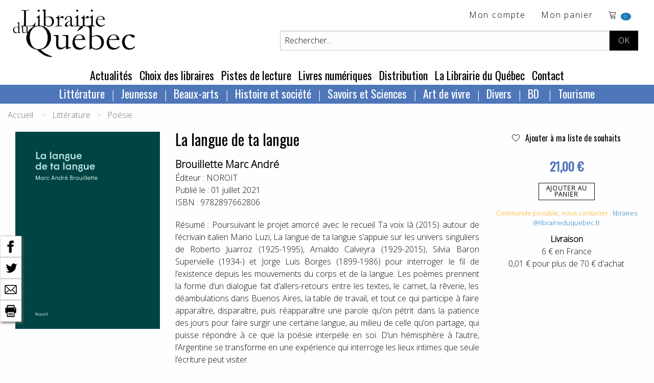

--- FILE ---
content_type: text/html; charset=utf-8
request_url: https://www.librairieduquebec.fr/livres/la-langue-langue-9782897662806.html
body_size: 133369
content:

<!-- on a rajouté ValidateRequest="false" car sion les caractères spéciaux plantent dans la création de cpte exemple  <sdgdg & fdg>    -->


<!DOCTYPE html>
 <!--[if lt IE 9]>
	<html class="no-js lt-ie9" lang="fr" >
    <script src="http://html5shim.googlecode.com/svn/trunk/html5.js"></script>
 <![endif]-->
<!--[if gt IE 8]> 
	<html class="no-js" itemscope itemtype="http://schema.org/WebPage"> 
<![endif]-->

<head>
	<title itemprop="name">La langue de ta langue, Brouillette Marc André, librairieduquebec.fr</title>
	<!-- META -->
       
		<meta charset="iso-8859-1" />
        <meta name="viewport" content="width=device-width" />
		<meta name="description" content="La langue de ta langue, de Brouillette Marc André. Poursuivant le projet amorcé avec le recueil Ta voix là (2015) autour de l’écrivain italien Mario Luzi, La..." />
		<meta name="keywords" content="Brouillette Marc André, La langue de ta langue, NOROIT, 9782897662806" />
		<meta name="copyright" content="www.librairieduquebec.fr" />
		<meta name="robots" content="index,follow" />
        <link rel="canonical" href="https://www.librairieduquebec.fr/livres/la-langue-langue-9782897662806.html" />       
        
             <meta property="og:isbn" content="9782897662806" />
        
        <meta property="og:title" content="La langue de ta langue, Brouillette Marc André, librairieduquebec.fr" />
          
            <link rel="canonical" href="https://www.librairieduquebec.fr/livres/la-langue-langue-9782897662806.html" />
            <meta property="og:url" content="https://www.librairieduquebec.fr/livres/la-langue-langue-9782897662806.html" /> 
         
            <meta property="og:image" content="https://www.librairieduquebec.fr/cache/couvertures/9782897662806.jpg" />            
            <link rel="image_src" href="https://www.librairieduquebec.fr/cache/couvertures/9782897662806.jpg" />
         

        <meta property="og:site_name" content="Librairie du Quebec"/>
        <meta property="og:type" content="book"/>
		
		<!-- Google Tag Manager -->
<script>(function(w,d,s,l,i){w[l]=w[l]||[];w[l].push({'gtm.start':
new Date().getTime(),event:'gtm.js'});var f=d.getElementsByTagName(s)[0],
j=d.createElement(s),dl=l!='dataLayer'?'&l='+l:'';j.async=true;j.src=
'https://www.googletagmanager.com/gtm.js?id='+i+dl;f.parentNode.insertBefore(j,f);
})(window,document,'script','dataLayer','GTM-PTX7M36');</script>
<!-- End Google Tag Manager -->

    <!-- fonts-->
    <link rel="preconnect" href="https://fonts.gstatic.com">
    <link href="https://fonts.googleapis.com/css2?family=Open+Sans:wght@300&family=Oswald&display=swap" rel="stylesheet"> 
    <link rel="stylesheet" href="https://cdn.linearicons.com/free/1.0.0/icon-font.min.css">

	<!-- CSS -->
    <!--<link rel="stylesheet" href="/c/foundation.css" />
	<link rel="stylesheet" media="screen" href="/c/style.css" />-->
    <link rel="stylesheet" href="/assets/css/styles.min.css" />
	 
	
	<!-- FAVICON -->
	<link rel="shortcut icon" type="image/gif" href="/i/_favicon.ico" />
	<link rel="apple-touch-icon" href="/i/touchIcon.png" />
	
	<!-- JAVASCRIPT -->
	<script src="/j/vendor/custom.modernizr.js"></script>

	<!-- jQuery library (served from Google) -->
	<script src="https://ajax.googleapis.com/ajax/libs/jquery/1.12.4/jquery.min.js"></script>
	<!-- bxSlider Javascript file -->
	<script src="/j/jquery.bxslider.min.js"></script>
    <script type="text/javascript" src="/j/utils.js"></script>
    <script type="text/javascript" src="/j/ajax_link.js"></script>
    <script type="text/javascript" src="/j/httpRequest.js"></script>

    <script src="https://www.google.com/recaptcha/api.js"></script>
 
    <!-- bxSlider CSS file -->
    <link rel="stylesheet" href="/c/jquery.bxslider.css" />
  
</head>


<body>

<!-- Google Tag Manager (noscript) -->
<noscript><iframe src="https://www.googletagmanager.com/ns.html?id=GTM-PTX7M36"
height="0" width="0" style="display:none;visibility:hidden"></iframe></noscript>
<!-- End Google Tag Manager (noscript) -->

    
    

    <div id="container" onmousedown="closeInscriptionNewsletter();">
    <!-- 25/01/2019 : ces 2 fonctions ont été enlevées de "onmousedown" closeDynLayer();closeAccrochePanier(); car ça plante sur la HP, on ne peut plus ajouter au panier -->
        	
        <div class="blocHeader">

            <div class="top-bar" id="header_haut">
                <div class="top-bar-left">
			        <ul id="toolbar" class="menu">
                        <li>
                            <h1 class="logo"><a href="/"><img src="/i/logo-LDQ.png" /></a></h1>
                        </li>
		            </ul>
                </div>


                <div class="top-bar-right grid-x grid-padding-x">
                    <div class="large-12 cell">
                        <ul class="menu float-right">
                            <!-- header haut droit : toolbar -->
                            				
<li><a href="/mon-espace/identification.html" target="_self" title="Mon compte">Mon compte</a></li> <!-- href="/divers/login.aspx?p=mon_compte" -->

<li class="show-for-medium">
    <a href="/commande/panier.html" target="_self" title="voir le d&eacute;tail">Mon panier</a>
</li>
<li class="panier"> 
    <a href="/commande/panier.html" target="_self" title="voir le d&eacute;tail">	<!-- /index.aspx?p=reservation -->			    
        <span class="lnr lnr-cart"></span>
        <span id="nbr_article" class="badge">
             
            0
            
        </span>               
    </a>                       
</li>
                
   
	
                        </ul>
                    </div>
                    
                    <!-- recherche -->	
                    


<!-- Recherche -->
<div id="search" class="float-right large-10 large-offset-2 cell">
	<form id="formRecherche" class="input-group" action="/recherche/resultat.html" method="post"> <!-- /index.aspx -->
        <input type="text" id="keysearch" class="input-group-field" name="keysearch" value="Rechercher..." onfocus="txtOnFocus(this, 'Rechercher...')" onblur="txtOnBlur(this, 'Rechercher...')" title="Titre, auteur...." />
		<input type="hidden" name="valid_form" value="simple"/>
		<input type="hidden" name="p" value="simpleSearch"/>
          
        <div id="boutons-search" class="input-group-button">
			<input class="button" id="recherche-simple" type="submit" title="Rechercher" value="OK">
            <!-- /index.aspx?p=advSearchForm -->
			
		</div>
	</form>
</div>
	
                     
                </div>
                
	        </div>
                   	
            <!-- menu - nav -->
            
	
<!--Menu - Nav-->
<!-- POUR TABLETTES ET PC-->
<div class="top-bar align-center show-for-medium" id="menu_principal">
	<ul class="menu">

        
            <li><a href="/actualites.html" title="Actualit&eacute;s" target="_self">Actualit&eacute;s</a> </li>
        
            <li><a href="/choix-des-libraires.html" title="Choix des libraires" target="_self">Choix des libraires</a></li>
        
            <li><a href="/pistes-de-lecture.html" title="Pistes de lecture" target="_self">Pistes de lecture</a></li>
        
					
		<li><a href="http://www.epagine.fr" title="Livres num&eacute;riques" target="_blank">Livres num&eacute;riques</a> </li>

        
            <li><a href="/distribution.html" title="Distribution" target="_self">Distribution</a></li>
        
            <li><a href="/librairie.html" title="La Librairie du Québec" target="_self">La Librairie du Québec</a></li>
        
        <li><a href="/contact.html" title="Contact" target="_self">Contact</a></li>
        
					
	</ul>	
</div>	

<div class="row top-bar align-center show-for-medium" id="nav-rayon">
    <div class="columns">
           <?xml version="1.0" encoding="utf-8"?><ul class="dropdown menu" data-dropdown-menu=""><li><a href="/index.html">Littérature</a><ul class="menu univers"><li><a href="/litterature-1/bande-dessinee-730/index.html" title="Bande dessinée">Bande dessinée</a></li><li><a href="/litterature-1/pochotheque-800/index.html" title="Pochothèque">Pochothèque</a></li><li><a href="/litterature-1/saga-historique-810/index.html" title="Saga historique ">Saga historique </a></li><li><a href="/litterature-1/anthologies-811/index.html" title="Anthologies">Anthologies</a></li><li><a href="/litterature-1/roman-quebecois-812/index.html" title="Roman québécois">Roman québécois</a></li><li><a href="/litterature-1/nouvelles-813/index.html" title="Nouvelles">Nouvelles</a></li><li><a href="/litterature-1/polar-814/index.html" title="Polar">Polar</a></li><li><a href="/litterature-1/science-fiction-815/index.html" title="Science fiction">Science fiction</a></li><li><a href="/litterature-1/poesie-816/index.html" title="Poésie">Poésie</a></li><li><a href="/litterature-1/theatre-817/index.html" title="Théâtre">Théâtre</a></li><li><a href="/litterature-1/litterature-erotique-818/index.html" title="Littérature érotique">Littérature érotique</a></li><li><a href="/litterature-1/contes-819/index.html" title="Contes">Contes</a></li><li><a href="/litterature-1/essai-litteraire-820/index.html" title="Essai littéraire">Essai littéraire</a></li><li><a href="/litterature-1/biographie-litteraire-824/index.html" title="Biographie littéraire">Biographie littéraire</a></li><li><a href="/litterature-1/recits-autobiographies-825/index.html" title="Récits et autobiographies">Récits et autobiographies</a></li><li><a href="/litterature-1/litterature-canadienne-840/index.html" title="Littérature canadienne">Littérature canadienne</a></li><li><a href="/litterature-1/litterature-premieres-nations-850/index.html" title="Littérature premières nations">Littérature premières nations</a></li><li><a href="/litterature-1/litterature-etrangere-860/index.html" title="Littérature étrangère">Littérature étrangère</a></li><li><a href="/litterature-1/litterature-haitienne-870/index.html" title="Littérature haïtienne">Littérature haïtienne</a></li></ul></li><li><a href="/index.html">Jeunesse</a><ul class="menu univers"><li><a href="/jeunesse-2/litterature-jeunesse-871/index.html" title="Littérature jeunesse">Littérature jeunesse</a></li><li><a href="/jeunesse-2/jeune-public-873/index.html" title="Jeune public">Jeune public</a></li><li><a href="/jeunesse-2/contes-jeunesse-874/index.html" title="Contes jeunesse">Contes jeunesse</a></li><li><a href="/jeunesse-2/documentaire-880/index.html" title="Documentaire">Documentaire</a></li><li><a href="/jeunesse-2/album-jeunesse-890/index.html" title="Album jeunesse">Album jeunesse</a></li></ul></li><li><a href="/index.html">Beaux-arts</a><ul class="menu univers"><li><a href="/beaux-arts-3/dvd-188/index.html" title="DVD">DVD</a></li><li><a href="/beaux-arts-3/urbanisme-architecture-710/index.html" title="Urbanisme et architecture">Urbanisme et architecture</a></li><li><a href="/beaux-arts-3/art-720/index.html" title="Art">Art</a></li><li><a href="/beaux-arts-3/musique-740/index.html" title="Musique">Musique</a></li><li><a href="/beaux-arts-3/cd-750/index.html" title="CD">CD</a></li><li><a href="/beaux-arts-3/cinema-760/index.html" title="Cinéma">Cinéma</a></li><li><a href="/beaux-arts-3/danse-770/index.html" title="Danse">Danse</a></li></ul></li><li><a href="/index.html">Histoire et société</a><ul class="menu univers"><li><a href="/histoire-societe-4/societe-300/index.html" title="Société">Société</a></li><li><a href="/histoire-societe-4/sciences-sociales-310/index.html" title="Sciences sociales">Sciences sociales</a></li><li><a href="/histoire-societe-4/condition-feminine-341/index.html" title="Condition féminine">Condition féminine</a></li><li><a href="/histoire-societe-4/conditions-gaie-lesbienne-342/index.html" title="Conditions gaie et lesbienne">Conditions gaie et lesbienne</a></li><li><a href="/histoire-societe-4/politique-quebecoise-351/index.html" title="Politique québécoise">Politique québécoise</a></li><li><a href="/histoire-societe-4/politique-canadienne-352/index.html" title="Politique canadienne">Politique canadienne</a></li><li><a href="/histoire-societe-4/politique-internationale-356/index.html" title="Politique internationale">Politique internationale</a></li><li><a href="/histoire-societe-4/francophonie-357/index.html" title="Francophonie">Francophonie</a></li><li><a href="/histoire-societe-4/economie-360/index.html" title="Économie">Économie</a></li><li><a href="/histoire-societe-4/immigration-366/index.html" title="Immigration">Immigration</a></li><li><a href="/histoire-societe-4/droit-370/index.html" title="Droit">Droit</a></li><li><a href="/histoire-societe-4/criminologie-376/index.html" title="Criminologie">Criminologie</a></li><li><a href="/histoire-societe-4/gestion-661/index.html" title="Gestion ">Gestion </a></li><li><a href="/histoire-societe-4/geographie-910/index.html" title="Géographie">Géographie</a></li><li><a href="/histoire-societe-4/premiere-nation-930/index.html" title="Première nation">Première nation</a></li><li><a href="/histoire-societe-4/genealogie-940/index.html" title="Généalogie">Généalogie</a></li><li><a href="/histoire-societe-4/histoire-nouvelle-france-950/index.html" title="Histoire de la Nouvelle-France">Histoire de la Nouvelle-France</a></li><li><a href="/histoire-societe-4/histoire-acadie-960/index.html" title="Histoire de l’Acadie">Histoire de l’Acadie</a></li><li><a href="/histoire-societe-4/histoire-canada-970/index.html" title="Histoire du Canada">Histoire du Canada</a></li><li><a href="/histoire-societe-4/histoire-quebec-980/index.html" title="Histoire du Québec">Histoire du Québec</a></li><li><a href="/histoire-societe-4/histoire-mondiale-990/index.html" title="Histoire mondiale">Histoire mondiale</a></li></ul></li><li><a href="/index.html">Savoirs et Sciences</a><ul class="menu univers"><li><a href="/savoirs-sciences-6/bibliotheconomie-130/index.html" title="Bibliothéconomie">Bibliothéconomie</a></li><li><a href="/savoirs-sciences-6/periodiques-150/index.html" title="Périodiques">Périodiques</a></li><li><a href="/savoirs-sciences-6/philosophie-210/index.html" title="Philosophie">Philosophie</a></li><li><a href="/savoirs-sciences-6/religion-220/index.html" title="Religion">Religion</a></li><li><a href="/savoirs-sciences-6/psychologie-240/index.html" title="Psychologie">Psychologie</a></li><li><a href="/savoirs-sciences-6/puericulture-260/index.html" title="Puériculture">Puériculture</a></li><li><a href="/savoirs-sciences-6/pedagogie-270/index.html" title="Pédagogie">Pédagogie</a></li><li><a href="/savoirs-sciences-6/communication-320/index.html" title="Communication">Communication</a></li><li><a href="/savoirs-sciences-6/linguistique-410/index.html" title="Linguistique">Linguistique</a></li><li><a href="/savoirs-sciences-6/langue-quebecoise-440/index.html" title="Langue québécoise">Langue québécoise</a></li><li><a href="/savoirs-sciences-6/traduction-460/index.html" title="Traduction">Traduction</a></li><li><a href="/savoirs-sciences-6/sciences-500/index.html" title="Sciences">Sciences</a></li><li><a href="/savoirs-sciences-6/ecologie-551/index.html" title="Écologie">Écologie</a></li><li><a href="/savoirs-sciences-6/medecine-610/index.html" title="Médecine">Médecine</a></li><li><a href="/savoirs-sciences-6/museologie-728/index.html" title="Muséologie">Muséologie</a></li></ul></li><li><a href="/index.html">Art de vivre</a><ul class="menu univers"><li><a href="/art-vivre-7/spiritualite-230/index.html" title="Spiritualité">Spiritualité</a></li><li><a href="/art-vivre-7/developpement-personnel-242/index.html" title="Développement personnel">Développement personnel</a></li><li><a href="/art-vivre-7/sexualite-250/index.html" title="Sexualité">Sexualité</a></li><li><a href="/art-vivre-7/livres-pratiques-560/index.html" title="Livres pratiques">Livres pratiques</a></li><li><a href="/art-vivre-7/nature-faune-flore-570/index.html" title="Nature – Faune et flore">Nature – Faune et flore</a></li><li><a href="/art-vivre-7/medecine-douce-611/index.html" title="Médecine douce">Médecine douce</a></li><li><a href="/art-vivre-7/dietetique-612/index.html" title="Diététique">Diététique</a></li><li><a href="/art-vivre-7/cuisine-640/index.html" title="Cuisine">Cuisine</a></li><li><a href="/art-vivre-7/mode-stylisme-772/index.html" title="Mode et stylisme">Mode et stylisme</a></li><li><a href="/art-vivre-7/sports-jeux-780/index.html" title="Sports et jeux">Sports et jeux</a></li><li><a href="/art-vivre-7/humour-790/index.html" title="Humour">Humour</a></li><li><a href="/art-vivre-7/tourisme-920/index.html" title="Tourisme">Tourisme</a></li><li><a href="/art-vivre-7/cartes-plans-927/index.html" title="Cartes et plans">Cartes et plans</a></li></ul></li><li><a href="/index.html">Divers</a><ul class="menu univers"><li><a href="/divers-8/divers-190/index.html" title="Divers">Divers</a></li></ul></li><li><a href="/litterature-1/bande-dessinee-730/index.html">
          BD
        </a><ul class="menu univers"><li><a href="/litterature-1/bande-dessinee-730/index.html" title="Bande dessinée">
              Bande dessinée
            </a></li></ul></li><li><a href="/art-vivre-7/tourisme-920/index.html">
          Tourisme
        </a><ul class="menu univers"><li><a href="/art-vivre-7/tourisme-920/index.html" title="Tourisme">
              Tourisme
            </a></li></ul></li></ul>
    </div>
</div>



<!-- POUR SMARTPHONES-->
<div class="show-for-small-only nav-rayon-mobile">
    <div class="grid-x grid-padding-x">
        <div class="small-6 cell menu1">
            <ul class="vertical medium-horizontal menu" data-responsive-menu="accordion medium-dropdown">
              <li>
                <a href="#" class="titre-menu">RAYONS</a>
                <ul class="vertical menu">
                       <?xml version="1.0" encoding="utf-8"?><ul class="dropdown menu" data-dropdown-menu=""><li><a href="/index.html">Littérature</a><ul class="menu univers"><li><a href="/litterature-1/bande-dessinee-730/index.html" title="Bande dessinée">Bande dessinée</a></li><li><a href="/litterature-1/pochotheque-800/index.html" title="Pochothèque">Pochothèque</a></li><li><a href="/litterature-1/saga-historique-810/index.html" title="Saga historique ">Saga historique </a></li><li><a href="/litterature-1/anthologies-811/index.html" title="Anthologies">Anthologies</a></li><li><a href="/litterature-1/roman-quebecois-812/index.html" title="Roman québécois">Roman québécois</a></li><li><a href="/litterature-1/nouvelles-813/index.html" title="Nouvelles">Nouvelles</a></li><li><a href="/litterature-1/polar-814/index.html" title="Polar">Polar</a></li><li><a href="/litterature-1/science-fiction-815/index.html" title="Science fiction">Science fiction</a></li><li><a href="/litterature-1/poesie-816/index.html" title="Poésie">Poésie</a></li><li><a href="/litterature-1/theatre-817/index.html" title="Théâtre">Théâtre</a></li><li><a href="/litterature-1/litterature-erotique-818/index.html" title="Littérature érotique">Littérature érotique</a></li><li><a href="/litterature-1/contes-819/index.html" title="Contes">Contes</a></li><li><a href="/litterature-1/essai-litteraire-820/index.html" title="Essai littéraire">Essai littéraire</a></li><li><a href="/litterature-1/biographie-litteraire-824/index.html" title="Biographie littéraire">Biographie littéraire</a></li><li><a href="/litterature-1/recits-autobiographies-825/index.html" title="Récits et autobiographies">Récits et autobiographies</a></li><li><a href="/litterature-1/litterature-canadienne-840/index.html" title="Littérature canadienne">Littérature canadienne</a></li><li><a href="/litterature-1/litterature-premieres-nations-850/index.html" title="Littérature premières nations">Littérature premières nations</a></li><li><a href="/litterature-1/litterature-etrangere-860/index.html" title="Littérature étrangère">Littérature étrangère</a></li><li><a href="/litterature-1/litterature-haitienne-870/index.html" title="Littérature haïtienne">Littérature haïtienne</a></li></ul></li><li><a href="/index.html">Jeunesse</a><ul class="menu univers"><li><a href="/jeunesse-2/litterature-jeunesse-871/index.html" title="Littérature jeunesse">Littérature jeunesse</a></li><li><a href="/jeunesse-2/jeune-public-873/index.html" title="Jeune public">Jeune public</a></li><li><a href="/jeunesse-2/contes-jeunesse-874/index.html" title="Contes jeunesse">Contes jeunesse</a></li><li><a href="/jeunesse-2/documentaire-880/index.html" title="Documentaire">Documentaire</a></li><li><a href="/jeunesse-2/album-jeunesse-890/index.html" title="Album jeunesse">Album jeunesse</a></li></ul></li><li><a href="/index.html">Beaux-arts</a><ul class="menu univers"><li><a href="/beaux-arts-3/dvd-188/index.html" title="DVD">DVD</a></li><li><a href="/beaux-arts-3/urbanisme-architecture-710/index.html" title="Urbanisme et architecture">Urbanisme et architecture</a></li><li><a href="/beaux-arts-3/art-720/index.html" title="Art">Art</a></li><li><a href="/beaux-arts-3/musique-740/index.html" title="Musique">Musique</a></li><li><a href="/beaux-arts-3/cd-750/index.html" title="CD">CD</a></li><li><a href="/beaux-arts-3/cinema-760/index.html" title="Cinéma">Cinéma</a></li><li><a href="/beaux-arts-3/danse-770/index.html" title="Danse">Danse</a></li></ul></li><li><a href="/index.html">Histoire et société</a><ul class="menu univers"><li><a href="/histoire-societe-4/societe-300/index.html" title="Société">Société</a></li><li><a href="/histoire-societe-4/sciences-sociales-310/index.html" title="Sciences sociales">Sciences sociales</a></li><li><a href="/histoire-societe-4/condition-feminine-341/index.html" title="Condition féminine">Condition féminine</a></li><li><a href="/histoire-societe-4/conditions-gaie-lesbienne-342/index.html" title="Conditions gaie et lesbienne">Conditions gaie et lesbienne</a></li><li><a href="/histoire-societe-4/politique-quebecoise-351/index.html" title="Politique québécoise">Politique québécoise</a></li><li><a href="/histoire-societe-4/politique-canadienne-352/index.html" title="Politique canadienne">Politique canadienne</a></li><li><a href="/histoire-societe-4/politique-internationale-356/index.html" title="Politique internationale">Politique internationale</a></li><li><a href="/histoire-societe-4/francophonie-357/index.html" title="Francophonie">Francophonie</a></li><li><a href="/histoire-societe-4/economie-360/index.html" title="Économie">Économie</a></li><li><a href="/histoire-societe-4/immigration-366/index.html" title="Immigration">Immigration</a></li><li><a href="/histoire-societe-4/droit-370/index.html" title="Droit">Droit</a></li><li><a href="/histoire-societe-4/criminologie-376/index.html" title="Criminologie">Criminologie</a></li><li><a href="/histoire-societe-4/gestion-661/index.html" title="Gestion ">Gestion </a></li><li><a href="/histoire-societe-4/geographie-910/index.html" title="Géographie">Géographie</a></li><li><a href="/histoire-societe-4/premiere-nation-930/index.html" title="Première nation">Première nation</a></li><li><a href="/histoire-societe-4/genealogie-940/index.html" title="Généalogie">Généalogie</a></li><li><a href="/histoire-societe-4/histoire-nouvelle-france-950/index.html" title="Histoire de la Nouvelle-France">Histoire de la Nouvelle-France</a></li><li><a href="/histoire-societe-4/histoire-acadie-960/index.html" title="Histoire de l’Acadie">Histoire de l’Acadie</a></li><li><a href="/histoire-societe-4/histoire-canada-970/index.html" title="Histoire du Canada">Histoire du Canada</a></li><li><a href="/histoire-societe-4/histoire-quebec-980/index.html" title="Histoire du Québec">Histoire du Québec</a></li><li><a href="/histoire-societe-4/histoire-mondiale-990/index.html" title="Histoire mondiale">Histoire mondiale</a></li></ul></li><li><a href="/index.html">Savoirs et Sciences</a><ul class="menu univers"><li><a href="/savoirs-sciences-6/bibliotheconomie-130/index.html" title="Bibliothéconomie">Bibliothéconomie</a></li><li><a href="/savoirs-sciences-6/periodiques-150/index.html" title="Périodiques">Périodiques</a></li><li><a href="/savoirs-sciences-6/philosophie-210/index.html" title="Philosophie">Philosophie</a></li><li><a href="/savoirs-sciences-6/religion-220/index.html" title="Religion">Religion</a></li><li><a href="/savoirs-sciences-6/psychologie-240/index.html" title="Psychologie">Psychologie</a></li><li><a href="/savoirs-sciences-6/puericulture-260/index.html" title="Puériculture">Puériculture</a></li><li><a href="/savoirs-sciences-6/pedagogie-270/index.html" title="Pédagogie">Pédagogie</a></li><li><a href="/savoirs-sciences-6/communication-320/index.html" title="Communication">Communication</a></li><li><a href="/savoirs-sciences-6/linguistique-410/index.html" title="Linguistique">Linguistique</a></li><li><a href="/savoirs-sciences-6/langue-quebecoise-440/index.html" title="Langue québécoise">Langue québécoise</a></li><li><a href="/savoirs-sciences-6/traduction-460/index.html" title="Traduction">Traduction</a></li><li><a href="/savoirs-sciences-6/sciences-500/index.html" title="Sciences">Sciences</a></li><li><a href="/savoirs-sciences-6/ecologie-551/index.html" title="Écologie">Écologie</a></li><li><a href="/savoirs-sciences-6/medecine-610/index.html" title="Médecine">Médecine</a></li><li><a href="/savoirs-sciences-6/museologie-728/index.html" title="Muséologie">Muséologie</a></li></ul></li><li><a href="/index.html">Art de vivre</a><ul class="menu univers"><li><a href="/art-vivre-7/spiritualite-230/index.html" title="Spiritualité">Spiritualité</a></li><li><a href="/art-vivre-7/developpement-personnel-242/index.html" title="Développement personnel">Développement personnel</a></li><li><a href="/art-vivre-7/sexualite-250/index.html" title="Sexualité">Sexualité</a></li><li><a href="/art-vivre-7/livres-pratiques-560/index.html" title="Livres pratiques">Livres pratiques</a></li><li><a href="/art-vivre-7/nature-faune-flore-570/index.html" title="Nature – Faune et flore">Nature – Faune et flore</a></li><li><a href="/art-vivre-7/medecine-douce-611/index.html" title="Médecine douce">Médecine douce</a></li><li><a href="/art-vivre-7/dietetique-612/index.html" title="Diététique">Diététique</a></li><li><a href="/art-vivre-7/cuisine-640/index.html" title="Cuisine">Cuisine</a></li><li><a href="/art-vivre-7/mode-stylisme-772/index.html" title="Mode et stylisme">Mode et stylisme</a></li><li><a href="/art-vivre-7/sports-jeux-780/index.html" title="Sports et jeux">Sports et jeux</a></li><li><a href="/art-vivre-7/humour-790/index.html" title="Humour">Humour</a></li><li><a href="/art-vivre-7/tourisme-920/index.html" title="Tourisme">Tourisme</a></li><li><a href="/art-vivre-7/cartes-plans-927/index.html" title="Cartes et plans">Cartes et plans</a></li></ul></li><li><a href="/index.html">Divers</a><ul class="menu univers"><li><a href="/divers-8/divers-190/index.html" title="Divers">Divers</a></li></ul></li><li><a href="/litterature-1/bande-dessinee-730/index.html">
          BD
        </a><ul class="menu univers"><li><a href="/litterature-1/bande-dessinee-730/index.html" title="Bande dessinée">
              Bande dessinée
            </a></li></ul></li><li><a href="/art-vivre-7/tourisme-920/index.html">
          Tourisme
        </a><ul class="menu univers"><li><a href="/art-vivre-7/tourisme-920/index.html" title="Tourisme">
              Tourisme
            </a></li></ul></li></ul>
                </ul>
              </li>
            </ul>
        </div>
        <div class="small-6 cell menu2">
            <ul class="vertical medium-horizontal menu" data-responsive-menu="accordion medium-dropdown">
              <li>
                <a href="#" class="titre-menu">MENU</a>
                <ul class="vertical menu">
                    <li><a href="/actualites.html" title="Actualit&eacute;s" target="_self">Actualit&eacute;s</a> </li>
                    <li><a href="/choix-des-libraires.html" title="Choix des libraires" target="_self">Choix des libraires</a></li>
                    <li><a href="/pistes-de-lecture.html" title="Pistes de lecture" target="_self">Pistes de lecture</a></li>		
		            <li><a href="http://www.epagine.fr" title="Livres num&eacute;riques" target="_blank">Livres num&eacute;riques</a> </li>
                    <li><a href="/distribution.html" title="Distribution" target="_self">Distribution</a></li>
                    <li><a href="/librairie.html" title="La Librairie du Québec" target="_self">La Librairie du Québec</a></li>
                    <li><a href="/contact.html" title="Contact" target="_self">Contact</a></li>
                </ul>
              </li>
            </ul>
        </div>
    </div>
    
</div>

	
        	
        </div>

        <!--Fin Header------------------------------------------------------------------------------------------------------>	
 
        	
        <!--Page------------------------------------------------------------------------------------------------------------>
           	
        <!-- contenu -->      
           
	       
           <!-- on est obligé de passer par ces différents if pour le style "div" pour avoir un seul "main_content" sinon dans les traces on va avoir 3 xml, page contact 3 envois de mail ... --> 
               
            <!-- ***************************************** -->
            
            
                <div class="grid-container">
            


<!-- fil d'ariane-->


      <div class="grid-x cell">
        <nav aria-label="You are here:" role="navigation">
          <ul class="breadcrumbs">
            <li>
              <a href="https://www.librairieduquebec.fr/">Accueil</a>
            </li> 
              <li>Littérature</li><li><a href="https://www.librairieduquebec.fr/litterature-1/poesie-816/index.html">Poésie</a></li>
          </ul>
        </nav>
      </div>
 

               <?xml version="1.0" encoding="utf-8"?><div id="barre-reseaux-sociaux"><a href="https://www.facebook.com/sharer.php?u=https://www.librairieduquebec.fr//livres/la-langue-langue-9782897662806.html&amp;t=La langue de ta langue" target="blank" title="Partage Facebook"><img src="/i/fb-nb.png" alt="Partage Facebook" /></a><br /><a href="https://twitter.com/share?url=https://www.librairieduquebec.fr//livres/la-langue-langue-9782897662806.html&amp;text=La langue de ta langue&amp;via=LibrairieDuQuebec" target="blank" title="Partage Twitter"><img src="/i/twitter-nb.png" alt="Partage Twitter" /></a><br /><a href="mailto:?subject=La langue de ta langue&amp;body=https://www.librairieduquebec.fr//livres/la-langue-langue-9782897662806.html" target="blank" title="Partager par email"><img src="/i/email-nb.png" alt="Partager par email" /></a><br /><a title="Imprimer"><img src="/i/print-nb.png" onclick="javascript:window.print();" alt="Imprimer" /></a></div><article class="article-livre notice" itemscope="" itemtype="http://schema.org/Book"><div class="grid-x grid-padding-x"><div class="medium-3 cell"><img itemprop="image" class="img-couverture" src="/cache/couvertures/9782897662806.jpg" alt="La langue de ta langue" title="La langue de ta langue" /></div><div class="medium-6 cell"><h1 itemprop="name" class="titre">La langue de ta langue</h1><h2 itemprop="author" class="auteur"><a class="black--text" href="https://www.librairieduquebec.fr/recherche/auteur/Brouillette Marc André.html" title="Tous les ouvrages de Brouillette Marc André">Brouillette Marc André</a></h2><div itemprop="editor" class="edition">
                Éditeur : 
                <a class="black--text" href="/recherche/editeur/NOROIT.html" title="Tous les ouvrages chez l'éditeur NOROIT">NOROIT</a></div><div itemprop="datePublished" class="date">
                Publié le : 
                01 juillet 2021</div><div itemprop="isbn" class="ean">
                ISBN : 
                9782897662806</div><div itemprop="description" class="text-justify description">
                      Résumé : Poursuivant le projet amorcé avec le recueil Ta voix là (2015) autour de l’écrivain italien Mario Luzi, La langue de ta langue s’appuie sur les univers singuliers de Roberto Juarroz (1925-1995), Arnaldo Calveyra (1929-2015), Silvia Baron Supervielle (1934-) et Jorge Luis Borges (1899-1986) pour interroger le fil de l’existence depuis les mouvements du corps et de la langue. Les poèmes prennent la forme d’un dialogue fait d’allers-retours entre les textes, le carnet, la rêverie, les déambulations dans Buenos Aires, la table de travail, et tout ce qui participe à faire apparaître, disparaître, puis réapparaître une parole qu’on pétrit dans la patience des jours pour faire surgir une certaine langue, au milieu de celle qu’on partage, qui puisse répondre à ce que la poésie interpelle en soi. D’un hémisphère à l’autre, l’Argentine se transforme en une expérience qui interroge les lieux intimes que seule l’écriture peut visiter.
</div></div><div class="medium-3 cell text-center"><div><a href="javascript:addToSelection(9782897662806, 'selection')" title="Ajouter La langue de ta langue à ma liste de souhaits" class="ajout-souhait"><span class="lnr lnr-heart"> </span> Ajouter à ma liste de souhaits
              </a></div><div id="msg_add_souhait"> </div><div class="text-center notice-prix" itemprop="offers" itemscope="" itemtype="http://schema.org/Offer"><meta itemprop="priceCurrency" content="EUR" /><span itemprop="price">21,00 €
                </span></div><a class="button hollow btn-panier" onclick="voirAccrochePanier('/panier/accr_panier.aspx?ean=9782897662806&amp;dispoElectre=1');" href="#" target="_self" title="Ajout panier">
                      Ajouter au<br />panier
                  </a><div class="disponibilite"><span class="orange">   Commande possible, nous contacter : <a title="" target="_self" href="mailto:libraires@librairieduquebec.fr">libraires@librairieduquebec.fr</a></span></div><div class="texte-livraison"><strong>Livraison</strong><br />
                6 € en France<br />
                0,01 € pour plus de 70 € d'achat
            </div></div></div><div class="grid-x grid-padding-x" /></article>   <div class="grid-x grid-padding-x" xmlns:ext="http://exslt.org/common">
  <div class="large-12 cell">
    <div class="carrousel-reco">
      <h3><span class="capitale">
                  Livres du même auteur ...
                </span></h3>
      <div class="slider1">
        <div class="slide"><article itemtype="http://schema.org/Book" itemscope="" class="article-livre"><a href="/livres/la-langue-langue-9782897662806.html" class="couverture-livre" title="Voir le détail" target="_self"><img src="/cache/imagettes/9782897662806.jpg" alt="La langue de ta langue" title="La langue de ta langue" type="infoBulle" onclick="document.location.href='/livres/la-langue-langue-9782897662806.html'"></a><h3 itemprop="name" class="titre"><a href="/livres/la-langue-langue-9782897662806.html" class="" target="_self" title="La langue de ta langue">La langue de ta langue</a></h3>
            <h4 itemprop="author" class="auteur"><a class="noir_txt" href="https://www.librairieduquebec.fr/recherche/auteur/Brouillette Marc Andr%C3%A9.html" title="Tous les ouvrages de Brouillette Marc André">Brouillette Marc André</a></h4>
            <div class="ajout-souhait-liste"><a href="javascript:addToSelection(9782897662806, 'selection')" title="Ajouter &quot;La langue de ta langue&quot; à ma liste de souhaits" class="ajout-souhait"><span class="lnr lnr-heart"> </span></a></div>
            <div class="notice-prix-small" itemprop="offers" itemscope="" itemtype="http://schema.org/Offer">
              <meta itemprop="priceCurrency" content="EUR"><span itemprop="price">21,00 €
          </span></div><a class="button btn-panier" onclick="voirAccrochePanier('/panier/accr_panier.aspx?ean=9782897662806&amp;dispoElectre=1');" href="#" target="_self" title="Ajout panier"><span class="btn_panier">
            Ajouter au<br>panier
          </span></a></article></div>
        <div class="slide"><article itemtype="http://schema.org/Book" itemscope="" class="article-livre"><a href="/livres/la-creation-litteraire-mouvement-approches-reflexives-9782760551039.html" class="couverture-livre" title="Voir le détail" target="_self"><img src="/i/couvIndispo.jpg" alt="La création littéraire en mouvement : approches réflexives" title="La création littéraire en mouvement : approches réflexives" onclick="document.location.href='/livres/la-creation-litteraire-mouvement-approches-reflexives-9782760551039.html'"></a><h3 itemprop="name" class="titre"><a href="/livres/la-creation-litteraire-mouvement-approches-reflexives-9782760551039.html" class="" target="_self" title="La création littéraire en mouvement : approches réflexives">La création littéraire en mouvement : approches réflexives</a></h3>
            <h4 itemprop="author" class="auteur"><a class="noir_txt" href="https://www.librairieduquebec.fr/recherche/auteur/Brouillette Marc Andr%C3%A9.html" title="Tous les ouvrages de Brouillette Marc André">Brouillette Marc André</a></h4>
            <div class="ajout-souhait-liste"><a href="javascript:addToSelection(9782760551039, 'selection')" title="Ajouter &quot;La création littéraire en mouvement : approches réflexives&quot; à ma liste de souhaits" class="ajout-souhait"><span class="lnr lnr-heart"> </span></a></div>
            <div class="notice-prix-small" itemprop="offers" itemscope="" itemtype="http://schema.org/Offer">
              <meta itemprop="priceCurrency" content="EUR"><span itemprop="price">28,00 €
          </span></div><a class="button btn-panier" onclick="voirAccrochePanier('/panier/accr_panier.aspx?ean=9782760551039&amp;dispoElectre=1');" href="#" target="_self" title="Ajout panier"><span class="btn_panier">
            Ajouter au<br>panier
          </span></a></article></div>
        <div class="slide"><article itemtype="http://schema.org/Book" itemscope="" class="article-livre"><a href="/livres/ta-voix-la-9782890189409.html" class="couverture-livre" title="Voir le détail" target="_self"><img src="/cache/imagettes/9782890189409.jpg" alt="Ta voix là" title="Ta voix là" type="infoBulle" onclick="document.location.href='/livres/ta-voix-la-9782890189409.html'"></a><h3 itemprop="name" class="titre"><a href="/livres/ta-voix-la-9782890189409.html" class="" target="_self" title="Ta voix là">Ta voix là</a></h3>
            <h4 itemprop="author" class="auteur"><a class="noir_txt" href="https://www.librairieduquebec.fr/recherche/auteur/Brouillette Marc Andr%C3%A9.html" title="Tous les ouvrages de Brouillette Marc André">Brouillette Marc André</a></h4>
            <div class="ajout-souhait-liste"><a href="javascript:addToSelection(9782890189409, 'selection')" title="Ajouter &quot;Ta voix là&quot; à ma liste de souhaits" class="ajout-souhait"><span class="lnr lnr-heart"> </span></a></div>
            <div class="notice-prix-small" itemprop="offers" itemscope="" itemtype="http://schema.org/Offer">
              <meta itemprop="priceCurrency" content="EUR"><span itemprop="price">20,00 €
          </span></div><a class="button btn-panier" onclick="voirAccrochePanier('/panier/accr_panier.aspx?ean=9782890189409&amp;dispoElectre=1');" href="#" target="_self" title="Ajout panier"><span class="btn_panier">
            Ajouter au<br>panier
          </span></a></article></div>
        <div class="slide"><article itemtype="http://schema.org/Book" itemscope="" class="article-livre"><a href="/livres/l-exil-mauve-9782896952649.html" class="couverture-livre" title="Voir le détail" target="_self"><img src="/cache/imagettes/9782896952649.jpg" alt="L'exil mauve" title="L'exil mauve" type="infoBulle" onclick="document.location.href='/livres/l-exil-mauve-9782896952649.html'"></a><h3 itemprop="name" class="titre"><a href="/livres/l-exil-mauve-9782896952649.html" class="" target="_self" title="L'exil mauve">L'exil mauve</a></h3>
            <h4 itemprop="author" class="auteur"><a class="noir_txt" href="https://www.librairieduquebec.fr/recherche/auteur/Brouillette Marc-Andr%C3%A9.html" title="Tous les ouvrages de Brouillette Marc-André">Brouillette Marc-André</a></h4>
            <div class="ajout-souhait-liste"><a href="javascript:addToSelection(9782896952649, 'selection')" title="Ajouter &quot;L'exil mauve&quot; à ma liste de souhaits" class="ajout-souhait"><span class="lnr lnr-heart"> </span></a></div>
            <div class="notice-prix-small" itemprop="offers" itemscope="" itemtype="http://schema.org/Offer">
              <meta itemprop="priceCurrency" content="EUR"><span itemprop="price">11,15 €
          </span></div><a class="button btn-panier" onclick="voirAccrochePanier('/panier/accr_panier.aspx?ean=9782896952649&amp;dispoElectre=1');" href="#" target="_self" title="Ajout panier"><span class="btn_panier">
            Ajouter au<br>panier
          </span></a></article></div>
        <div class="slide"><article itemtype="http://schema.org/Book" itemscope="" class="article-livre"><a href="/livres/spatialite-textuelle-dans-poesie-contemporaine-9782895183518.html" class="couverture-livre" title="Voir le détail" target="_self"><img src="/cache/imagettes/9782895183518.jpg" alt="Spatialité textuelle dans la poésie contemporaine" title="Spatialité textuelle dans la poésie contemporaine" type="infoBulle" onclick="document.location.href='/livres/spatialite-textuelle-dans-poesie-contemporaine-9782895183518.html'"></a><h3 itemprop="name" class="titre"><a href="/livres/spatialite-textuelle-dans-poesie-contemporaine-9782895183518.html" class="" target="_self" title="Spatialité textuelle dans la poésie contemporaine">Spatialité textuelle dans la poésie contemporaine</a></h3>
            <h4 itemprop="author" class="auteur"><a class="noir_txt" href="https://www.librairieduquebec.fr/recherche/auteur/Brouillette Marc Andr%C3%A9.html" title="Tous les ouvrages de Brouillette Marc André">Brouillette Marc André</a>, 
        <a class="noir_txt" href="https://www.librairieduquebec.fr/recherche/auteur/Cyr Gilles.html" title="Tous les ouvrages de Cyr Gilles">Cyr Gilles</a>, 
        <a class="noir_txt" href="https://www.librairieduquebec.fr/recherche/auteur/Laude Jean.html" title="Tous les ouvrages de Laude Jean">Laude Jean</a>, 
        <a class="noir_txt" href="https://www.librairieduquebec.fr/recherche/auteur/Albiach Anne-Marie.html" title="Tous les ouvrages de Albiach Anne-Marie">Albiach Anne-Marie</a></h4>
            <div class="ajout-souhait-liste"><a href="javascript:addToSelection(9782895183518, 'selection')" title="Ajouter &quot;Spatialité textuelle dans la poésie contemporaine&quot; à ma liste de souhaits" class="ajout-souhait"><span class="lnr lnr-heart"> </span></a></div>
            <div class="notice-prix-small" itemprop="offers" itemscope="" itemtype="http://schema.org/Offer">
              <meta itemprop="priceCurrency" content="EUR"><span itemprop="price">32,45 €
          </span></div><a class="button btn-panier" onclick="voirAccrochePanier('/panier/accr_panier.aspx?ean=9782895183518&amp;dispoElectre=1');" href="#" target="_self" title="Ajout panier"><span class="btn_panier">
            Ajouter au<br>panier
          </span></a></article></div>
        <div class="slide"><article itemtype="http://schema.org/Book" itemscope="" class="article-livre"><a href="/livres/m-accompagne-9782890185470.html" class="couverture-livre" title="Voir le détail" target="_self"><img src="/i/couvIndispo.jpg" alt="M accompagne" title="M accompagne" onclick="document.location.href='/livres/m-accompagne-9782890185470.html'"></a><h3 itemprop="name" class="titre"><a href="/livres/m-accompagne-9782890185470.html" class="" target="_self" title="M accompagne">M accompagne</a></h3>
            <h4 itemprop="author" class="auteur"><a class="noir_txt" href="https://www.librairieduquebec.fr/recherche/auteur/Brouillette Marc Andre.html" title="Tous les ouvrages de Brouillette Marc Andre">Brouillette Marc Andre</a></h4>
            <div class="ajout-souhait-liste"><a href="javascript:addToSelection(9782890185470, 'selection')" title="Ajouter &quot;M accompagne&quot; à ma liste de souhaits" class="ajout-souhait"><span class="lnr lnr-heart"> </span></a></div>
            <div class="notice-prix-small" itemprop="offers" itemscope="" itemtype="http://schema.org/Offer">
              <meta itemprop="priceCurrency" content="EUR"><span itemprop="price">20,10 €
          </span></div><a class="button btn-panier" onclick="voirAccrochePanier('/panier/accr_panier.aspx?ean=9782890185470&amp;dispoElectre=1');" href="#" target="_self" title="Ajout panier"><span class="btn_panier">
            Ajouter au<br>panier
          </span></a></article></div>
        <div class="slide"><article itemtype="http://schema.org/Book" itemscope="" class="article-livre"><a href="/livres/les-champs-marins-9782890182226.html" class="couverture-livre" title="Voir le détail" target="_self"><img src="/i/couvIndispo.jpg" alt="Les champs marins" title="Les champs marins" onclick="document.location.href='/livres/les-champs-marins-9782890182226.html'"></a><h3 itemprop="name" class="titre"><a href="/livres/les-champs-marins-9782890182226.html" class="" target="_self" title="Les champs marins">Les champs marins</a></h3>
            <h4 itemprop="author" class="auteur"><a class="noir_txt" href="https://www.librairieduquebec.fr/recherche/auteur/Brouillette Marc Andre.html" title="Tous les ouvrages de Brouillette Marc Andre">Brouillette Marc Andre</a></h4>
            <div class="ajout-souhait-liste"><a href="javascript:addToSelection(9782890182226, 'selection')" title="Ajouter &quot;Les champs marins&quot; à ma liste de souhaits" class="ajout-souhait"><span class="lnr lnr-heart"> </span></a></div>
            <div class="notice-prix-small" itemprop="offers" itemscope="" itemtype="http://schema.org/Offer">
              <meta itemprop="priceCurrency" content="EUR"><span itemprop="price">12,30 €
          </span></div><a class="button btn-panier" onclick="voirAccrochePanier('/panier/accr_panier.aspx?ean=9782890182226&amp;dispoElectre=1');" href="#" target="_self" title="Ajout panier"><span class="btn_panier">
            Ajouter au<br>panier
          </span></a></article></div>
      </div>
    </div>
  </div>
</div><script type="text/javascript" xmlns:ext="http://exslt.org/common">
          $(document).ready(function(){
          $('.slider1').bxSlider({
          slideWidth: 135,
          slideMargin: 60,
          minSlides: 1,
          maxSlides: 6,
          displaySlideQty : 6,
          //moveSlideQty : 6,
		  moveSlides : 1,
          infiniteLoop :  true
          //preloadImages: 'all'
          });
          });
        </script>   <div class="grid-x grid-padding-x" xmlns:ext="http://exslt.org/common">
  <div class="large-12 cell">
    <div class="carrousel-reco">
      <h3><span class="capitale">
                  Vous pourriez aimer ...
                </span></h3>
      <div class="slider1">
        <div class="slide"><article itemtype="http://schema.org/Book" itemscope="" class="article-livre"><a href="/livres/incante-manifeste-9782760949690.html" class="couverture-livre" title="Voir le détail" target="_self"><img src="/cache/imagettes/9782760949690.jpg" alt="Incante. Manifeste" title="Incante. Manifeste" type="infoBulle" onclick="document.location.href='/livres/incante-manifeste-9782760949690.html'"></a><h3 itemprop="name" class="titre"><a href="/livres/incante-manifeste-9782760949690.html" class="" target="_self" title="Incante. Manifeste">Incante. Manifeste</a></h3>
            <h4 itemprop="author" class="auteur"><a class="noir_txt" href="https://www.librairieduquebec.fr/recherche/auteur/Wilhelmy Audr%C3%A9e.html" title="Tous les ouvrages de Wilhelmy Audrée">Wilhelmy Audrée</a></h4>
            <div class="ajout-souhait-liste"><a href="javascript:addToSelection(9782760949690, 'selection')" title="Ajouter &quot;Incante. Manifeste&quot; à ma liste de souhaits" class="ajout-souhait"><span class="lnr lnr-heart"> </span></a></div>
            <div class="notice-prix-small" itemprop="offers" itemscope="" itemtype="http://schema.org/Offer">
              <meta itemprop="priceCurrency" content="EUR"><span itemprop="price">13,00 €
          </span></div><a class="button btn-panier" onclick="voirAccrochePanier('/panier/accr_panier.aspx?ean=9782760949690&amp;dispoElectre=2');" href="#" target="_self" title="Ajout panier"><span class="btn_panier">
            Ajouter au<br>panier
          </span></a></article></div>
        <div class="slide"><article itemtype="http://schema.org/Book" itemscope="" class="article-livre"><a href="/livres/niarami-une-armure-replacee-avec-amour-9782925345220.html" class="couverture-livre" title="Voir le détail" target="_self"><img src="/cache/imagettes/9782925345220.jpg" alt="Niarami, une armure replacée avec amour" title="Niarami, une armure replacée avec amour" type="infoBulle" onclick="document.location.href='/livres/niarami-une-armure-replacee-avec-amour-9782925345220.html'"></a><h3 itemprop="name" class="titre"><a href="/livres/niarami-une-armure-replacee-avec-amour-9782925345220.html" class="" target="_self" title="Niarami, une armure replacée avec amour">Niarami, une armure replacée avec amour</a></h3>
            <h4 itemprop="author" class="auteur"><a class="noir_txt" href="https://www.librairieduquebec.fr/recherche/auteur/K%C3%A9b%C3%A9-Kamara Madioula.html" title="Tous les ouvrages de Kébé-Kamara Madioula">Kébé-Kamara Madioula</a></h4>
            <div class="ajout-souhait-liste"><a href="javascript:addToSelection(9782925345220, 'selection')" title="Ajouter &quot;Niarami, une armure replacée avec amour&quot; à ma liste de souhaits" class="ajout-souhait"><span class="lnr lnr-heart"> </span></a></div>
            <div class="notice-prix-small" itemprop="offers" itemscope="" itemtype="http://schema.org/Offer">
              <meta itemprop="priceCurrency" content="EUR"><span itemprop="price">20,00 €
          </span></div><a class="button btn-panier" onclick="voirAccrochePanier('/panier/accr_panier.aspx?ean=9782925345220&amp;dispoElectre=2');" href="#" target="_self" title="Ajout panier"><span class="btn_panier">
            Ajouter au<br>panier
          </span></a></article></div>
        <div class="slide"><article itemtype="http://schema.org/Book" itemscope="" class="article-livre"><a href="/livres/un-inventaire-des-silences-9782895024873.html" class="couverture-livre" title="Voir le détail" target="_self"><img src="/cache/imagettes/9782895024873.jpg" alt="Un inventaire des silences" title="Un inventaire des silences" type="infoBulle" onclick="document.location.href='/livres/un-inventaire-des-silences-9782895024873.html'"></a><h3 itemprop="name" class="titre"><a href="/livres/un-inventaire-des-silences-9782895024873.html" class="" target="_self" title="Un inventaire des silences">Un inventaire des silences</a></h3>
            <h4 itemprop="author" class="auteur"><a class="noir_txt" href="https://www.librairieduquebec.fr/recherche/auteur/Muller Marie-Eve.html" title="Tous les ouvrages de Muller Marie-Eve">Muller Marie-Eve</a></h4>
            <div class="ajout-souhait-liste"><a href="javascript:addToSelection(9782895024873, 'selection')" title="Ajouter &quot;Un inventaire des silences&quot; à ma liste de souhaits" class="ajout-souhait"><span class="lnr lnr-heart"> </span></a></div>
            <div class="notice-prix-small" itemprop="offers" itemscope="" itemtype="http://schema.org/Offer">
              <meta itemprop="priceCurrency" content="EUR"><span itemprop="price">17,50 €
          </span></div><a class="button btn-panier" onclick="voirAccrochePanier('/panier/accr_panier.aspx?ean=9782895024873&amp;dispoElectre=2');" href="#" target="_self" title="Ajout panier"><span class="btn_panier">
            Ajouter au<br>panier
          </span></a></article></div>
        <div class="slide"><article itemtype="http://schema.org/Book" itemscope="" class="article-livre"><a href="/livres/un-dans-neige-9782897665104.html" class="couverture-livre" title="Voir le détail" target="_self"><img src="/cache/imagettes/9782897665104.jpg" alt="Un os dans la neige" title="Un os dans la neige" type="infoBulle" onclick="document.location.href='/livres/un-dans-neige-9782897665104.html'"></a><h3 itemprop="name" class="titre"><a href="/livres/un-dans-neige-9782897665104.html" class="" target="_self" title="Un os dans la neige">Un os dans la neige</a></h3>
            <h4 itemprop="author" class="auteur"><a class="noir_txt" href="https://www.librairieduquebec.fr/recherche/auteur/Nepveu Pierre.html" title="Tous les ouvrages de Nepveu Pierre">Nepveu Pierre</a></h4>
            <div class="ajout-souhait-liste"><a href="javascript:addToSelection(9782897665104, 'selection')" title="Ajouter &quot;Un os dans la neige&quot; à ma liste de souhaits" class="ajout-souhait"><span class="lnr lnr-heart"> </span></a></div>
            <div class="notice-prix-small" itemprop="offers" itemscope="" itemtype="http://schema.org/Offer">
              <meta itemprop="priceCurrency" content="EUR"><span itemprop="price">22,00 €
          </span></div><a class="button btn-panier" onclick="voirAccrochePanier('/panier/accr_panier.aspx?ean=9782897665104&amp;dispoElectre=2');" href="#" target="_self" title="Ajout panier"><span class="btn_panier">
            Ajouter au<br>panier
          </span></a></article></div>
        <div class="slide"><article itemtype="http://schema.org/Book" itemscope="" class="article-livre"><a href="/livres/a-toute-heure-9782897665005.html" class="couverture-livre" title="Voir le détail" target="_self"><img src="/cache/imagettes/9782897665005.jpg" alt="A toute heure" title="A toute heure" type="infoBulle" onclick="document.location.href='/livres/a-toute-heure-9782897665005.html'"></a><h3 itemprop="name" class="titre"><a href="/livres/a-toute-heure-9782897665005.html" class="" target="_self" title="A toute heure">A toute heure</a></h3>
            <h4 itemprop="author" class="auteur"><a class="noir_txt" href="https://www.librairieduquebec.fr/recherche/auteur/Audet Martine.html" title="Tous les ouvrages de Audet Martine">Audet Martine</a></h4>
            <div class="ajout-souhait-liste"><a href="javascript:addToSelection(9782897665005, 'selection')" title="Ajouter &quot;A toute heure&quot; à ma liste de souhaits" class="ajout-souhait"><span class="lnr lnr-heart"> </span></a></div>
            <div class="notice-prix-small" itemprop="offers" itemscope="" itemtype="http://schema.org/Offer">
              <meta itemprop="priceCurrency" content="EUR"><span itemprop="price">22,00 €
          </span></div><a class="button btn-panier" onclick="voirAccrochePanier('/panier/accr_panier.aspx?ean=9782897665005&amp;dispoElectre=2');" href="#" target="_self" title="Ajout panier"><span class="btn_panier">
            Ajouter au<br>panier
          </span></a></article></div>
        <div class="slide"><article itemtype="http://schema.org/Book" itemscope="" class="article-livre"><a href="/livres/nunaapiga-mon-cher-petit-territoire-9782925118404.html" class="couverture-livre" title="Voir le détail" target="_self"><img src="/cache/imagettes/9782925118404.jpg" alt="Nunaapiga Mon cher petit territoire" title="Nunaapiga Mon cher petit territoire" type="infoBulle" onclick="document.location.href='/livres/nunaapiga-mon-cher-petit-territoire-9782925118404.html'"></a><h3 itemprop="name" class="titre"><a href="/livres/nunaapiga-mon-cher-petit-territoire-9782925118404.html" class="" target="_self" title="Nunaapiga Mon cher petit territoire">Nunaapiga Mon cher petit territoire</a></h3>
            <h4 itemprop="author" class="auteur"><a class="noir_txt" href="https://www.librairieduquebec.fr/recherche/auteur/Collectif.html" title="Tous les ouvrages de Collectif">Collectif</a>, 
        <a class="noir_txt" href="https://www.librairieduquebec.fr/recherche/auteur/Mahieu Marc-Antoine (trad.).html" title="Tous les ouvrages de Mahieu Marc-Antoine (trad.)">Mahieu Marc-Antoine (trad.)</a>, 
        <a class="noir_txt" href="https://www.librairieduquebec.fr/recherche/auteur/L%C3%A9veill%C3%A9-Trudel Juliana (trad..html" title="Tous les ouvrages de Léveillé-Trudel Juliana (trad.">Léveillé-Trudel Juliana (trad.</a></h4>
            <div class="ajout-souhait-liste"><a href="javascript:addToSelection(9782925118404, 'selection')" title="Ajouter &quot;Nunaapiga Mon cher petit territoire&quot; à ma liste de souhaits" class="ajout-souhait"><span class="lnr lnr-heart"> </span></a></div>
            <div class="notice-prix-small" itemprop="offers" itemscope="" itemtype="http://schema.org/Offer">
              <meta itemprop="priceCurrency" content="EUR"><span itemprop="price">20,00 €
          </span></div><a class="button btn-panier" onclick="voirAccrochePanier('/panier/accr_panier.aspx?ean=9782925118404&amp;dispoElectre=2');" href="#" target="_self" title="Ajout panier"><span class="btn_panier">
            Ajouter au<br>panier
          </span></a></article></div>
        <div class="slide"><article itemtype="http://schema.org/Book" itemscope="" class="article-livre"><a href="/livres/scaphandre-9782897664459.html" class="couverture-livre" title="Voir le détail" target="_self"><img src="/cache/imagettes/9782897664459.jpg" alt="Scaphandre" title="Scaphandre" type="infoBulle" onclick="document.location.href='/livres/scaphandre-9782897664459.html'"></a><h3 itemprop="name" class="titre"><a href="/livres/scaphandre-9782897664459.html" class="" target="_self" title="Scaphandre">Scaphandre</a></h3>
            <h4 itemprop="author" class="auteur"><a class="noir_txt" href="https://www.librairieduquebec.fr/recherche/auteur/Labont%C3%A9 M%C3%A9lissa.html" title="Tous les ouvrages de Labonté Mélissa">Labonté Mélissa</a></h4>
            <div class="ajout-souhait-liste"><a href="javascript:addToSelection(9782897664459, 'selection')" title="Ajouter &quot;Scaphandre&quot; à ma liste de souhaits" class="ajout-souhait"><span class="lnr lnr-heart"> </span></a></div>
            <div class="notice-prix-small" itemprop="offers" itemscope="" itemtype="http://schema.org/Offer">
              <meta itemprop="priceCurrency" content="EUR"><span itemprop="price">22,00 €
          </span></div><a class="button btn-panier" onclick="voirAccrochePanier('/panier/accr_panier.aspx?ean=9782897664459&amp;dispoElectre=2');" href="#" target="_self" title="Ajout panier"><span class="btn_panier">
            Ajouter au<br>panier
          </span></a></article></div>
        <div class="slide"><article itemtype="http://schema.org/Book" itemscope="" class="article-livre"><a href="/livres/a-racine-journal-poemes-9782898730375.html" class="couverture-livre" title="Voir le détail" target="_self"><img src="/cache/imagettes/9782898730375.jpg" alt="À la racine. Journal-poèmes" title="À la racine. Journal-poèmes" type="infoBulle" onclick="document.location.href='/livres/a-racine-journal-poemes-9782898730375.html'"></a><h3 itemprop="name" class="titre"><a href="/livres/a-racine-journal-poemes-9782898730375.html" class="" target="_self" title="À la racine. Journal-poèmes">À la racine. Journal-poèmes</a></h3>
            <h4 itemprop="author" class="auteur"><a class="noir_txt" href="https://www.librairieduquebec.fr/recherche/auteur/Raimbault Alain.html" title="Tous les ouvrages de Raimbault Alain">Raimbault Alain</a></h4>
            <div class="ajout-souhait-liste"><a href="javascript:addToSelection(9782898730375, 'selection')" title="Ajouter &quot;À la racine. Journal-poèmes&quot; à ma liste de souhaits" class="ajout-souhait"><span class="lnr lnr-heart"> </span></a></div>
            <div class="notice-prix-small" itemprop="offers" itemscope="" itemtype="http://schema.org/Offer">
              <meta itemprop="priceCurrency" content="EUR"><span itemprop="price">24,00 €
          </span></div><a class="button btn-panier" onclick="voirAccrochePanier('/panier/accr_panier.aspx?ean=9782898730375&amp;dispoElectre=2');" href="#" target="_self" title="Ajout panier"><span class="btn_panier">
            Ajouter au<br>panier
          </span></a></article></div>
        <div class="slide"><article itemtype="http://schema.org/Book" itemscope="" class="article-livre"><a href="/livres/elle-ulysse-retour-9782897664879.html" class="couverture-livre" title="Voir le détail" target="_self"><img src="/cache/imagettes/9782897664879.jpg" alt="Elle, Ulysse. Un retour" title="Elle, Ulysse. Un retour" type="infoBulle" onclick="document.location.href='/livres/elle-ulysse-retour-9782897664879.html'"></a><h3 itemprop="name" class="titre"><a href="/livres/elle-ulysse-retour-9782897664879.html" class="" target="_self" title="Elle, Ulysse. Un retour">Elle, Ulysse. Un retour</a></h3>
            <h4 itemprop="author" class="auteur"><a class="noir_txt" href="https://www.librairieduquebec.fr/recherche/auteur/Desautels Denise.html" title="Tous les ouvrages de Desautels Denise">Desautels Denise</a>, 
        <a class="noir_txt" href="https://www.librairieduquebec.fr/recherche/auteur/B%C3%A9liveau St%C3%A9phanie (ill.).html" title="Tous les ouvrages de Béliveau Stéphanie (ill.)">Béliveau Stéphanie (ill.)</a></h4>
            <div class="ajout-souhait-liste"><a href="javascript:addToSelection(9782897664879, 'selection')" title="Ajouter &quot;Elle, Ulysse. Un retour&quot; à ma liste de souhaits" class="ajout-souhait"><span class="lnr lnr-heart"> </span></a></div>
            <div class="notice-prix-small" itemprop="offers" itemscope="" itemtype="http://schema.org/Offer">
              <meta itemprop="priceCurrency" content="EUR"><span itemprop="price">25,00 €
          </span></div><a class="button btn-panier" onclick="voirAccrochePanier('/panier/accr_panier.aspx?ean=9782897664879&amp;dispoElectre=2');" href="#" target="_self" title="Ajout panier"><span class="btn_panier">
            Ajouter au<br>panier
          </span></a></article></div>
        <div class="slide"><article itemtype="http://schema.org/Book" itemscope="" class="article-livre"><a href="/livres/elle-voudrait-ailleurs-encore-9782897664558.html" class="couverture-livre" title="Voir le détail" target="_self"><img src="/cache/imagettes/9782897664558.jpg" alt="Elle voudrait l'ailleurs encore" title="Elle voudrait l'ailleurs encore" type="infoBulle" onclick="document.location.href='/livres/elle-voudrait-ailleurs-encore-9782897664558.html'"></a><h3 itemprop="name" class="titre"><a href="/livres/elle-voudrait-ailleurs-encore-9782897664558.html" class="" target="_self" title="Elle voudrait l'ailleurs encore">Elle voudrait l'ailleurs encore</a></h3>
            <h4 itemprop="author" class="auteur"><a class="noir_txt" href="https://www.librairieduquebec.fr/recherche/auteur/R%C3%A9gimbald Diane.html" title="Tous les ouvrages de Régimbald Diane">Régimbald Diane</a></h4>
            <div class="ajout-souhait-liste"><a href="javascript:addToSelection(9782897664558, 'selection')" title="Ajouter &quot;Elle voudrait l'ailleurs encore&quot; à ma liste de souhaits" class="ajout-souhait"><span class="lnr lnr-heart"> </span></a></div>
            <div class="notice-prix-small" itemprop="offers" itemscope="" itemtype="http://schema.org/Offer">
              <meta itemprop="priceCurrency" content="EUR"><span itemprop="price">25,00 €
          </span></div><a class="button btn-panier" onclick="voirAccrochePanier('/panier/accr_panier.aspx?ean=9782897664558&amp;dispoElectre=2');" href="#" target="_self" title="Ajout panier"><span class="btn_panier">
            Ajouter au<br>panier
          </span></a></article></div>
        <div class="slide"><article itemtype="http://schema.org/Book" itemscope="" class="article-livre"><a href="/livres/seul-demeure-cri-9782897665166.html" class="couverture-livre" title="Voir le détail" target="_self"><img src="/cache/imagettes/9782897665166.jpg" alt="Seul demeure le cri" title="Seul demeure le cri" type="infoBulle" onclick="document.location.href='/livres/seul-demeure-cri-9782897665166.html'"></a><h3 itemprop="name" class="titre"><a href="/livres/seul-demeure-cri-9782897665166.html" class="" target="_self" title="Seul demeure le cri">Seul demeure le cri</a></h3>
            <h4 itemprop="author" class="auteur"><a class="noir_txt" href="https://www.librairieduquebec.fr/recherche/auteur/Agnant Marie-C%C3%A9lie.html" title="Tous les ouvrages de Agnant Marie-Célie">Agnant Marie-Célie</a></h4>
            <div class="ajout-souhait-liste"><a href="javascript:addToSelection(9782897665166, 'selection')" title="Ajouter &quot;Seul demeure le cri&quot; à ma liste de souhaits" class="ajout-souhait"><span class="lnr lnr-heart"> </span></a></div>
            <div class="notice-prix-small" itemprop="offers" itemscope="" itemtype="http://schema.org/Offer">
              <meta itemprop="priceCurrency" content="EUR"><span itemprop="price">23,00 €
          </span></div><a class="button btn-panier" onclick="voirAccrochePanier('/panier/accr_panier.aspx?ean=9782897665166&amp;dispoElectre=2');" href="#" target="_self" title="Ajout panier"><span class="btn_panier">
            Ajouter au<br>panier
          </span></a></article></div>
        <div class="slide"><article itemtype="http://schema.org/Book" itemscope="" class="article-livre"><a href="/livres/jaillir-jardin-9791094533383.html" class="couverture-livre" title="Voir le détail" target="_self"><img src="/cache/imagettes/9791094533383.jpg" alt="Jaillir du jardin" title="Jaillir du jardin" type="infoBulle" onclick="document.location.href='/livres/jaillir-jardin-9791094533383.html'"></a><h3 itemprop="name" class="titre"><a href="/livres/jaillir-jardin-9791094533383.html" class="" target="_self" title="Jaillir du jardin">Jaillir du jardin</a></h3>
            <h4 itemprop="author" class="auteur"><a class="noir_txt" href="https://www.librairieduquebec.fr/recherche/auteur/Attala Nora.html" title="Tous les ouvrages de Attala Nora">Attala Nora</a>, 
        <a class="noir_txt" href="https://www.librairieduquebec.fr/recherche/auteur/B%C3%A9liveau M%C3%A9lanie.html" title="Tous les ouvrages de Béliveau Mélanie">Béliveau Mélanie</a>, 
        <a class="noir_txt" href="https://www.librairieduquebec.fr/recherche/auteur/Bertrand Claudine.html" title="Tous les ouvrages de Bertrand Claudine">Bertrand Claudine</a>, 
        <a class="noir_txt" href="https://www.librairieduquebec.fr/recherche/auteur/No%C3%ABl M%C3%A9lanie.html" title="Tous les ouvrages de Noël Mélanie">Noël Mélanie</a>, 
        <a class="noir_txt" href="https://www.librairieduquebec.fr/recherche/auteur/Zanzucchi Pierre.html" title="Tous les ouvrages de Zanzucchi Pierre">Zanzucchi Pierre</a></h4>
            <div class="ajout-souhait-liste"><a href="javascript:addToSelection(9791094533383, 'selection')" title="Ajouter &quot;Jaillir du jardin&quot; à ma liste de souhaits" class="ajout-souhait"><span class="lnr lnr-heart"> </span></a></div>
            <div class="notice-prix-small" itemprop="offers" itemscope="" itemtype="http://schema.org/Offer">
              <meta itemprop="priceCurrency" content="EUR"><span itemprop="price">20,00 €
          </span></div><a class="button btn-panier" onclick="voirAccrochePanier('/panier/accr_panier.aspx?ean=9791094533383&amp;dispoElectre=2');" href="#" target="_self" title="Ajout panier"><span class="btn_panier">
            Ajouter au<br>panier
          </span></a></article></div>
        <div class="slide"><article itemtype="http://schema.org/Book" itemscope="" class="article-livre"><a href="/livres/j-avais-une-ombre-9782897665081.html" class="couverture-livre" title="Voir le détail" target="_self"><img src="/cache/imagettes/9782897665081.jpg" alt="J'avais une ombre" title="J'avais une ombre" type="infoBulle" onclick="document.location.href='/livres/j-avais-une-ombre-9782897665081.html'"></a><h3 itemprop="name" class="titre"><a href="/livres/j-avais-une-ombre-9782897665081.html" class="" target="_self" title="J'avais une ombre">J'avais une ombre</a></h3>
            <h4 itemprop="author" class="auteur"><a class="noir_txt" href="https://www.librairieduquebec.fr/recherche/auteur/Frenette-Valli%C3%A8res Andr%C3%A9ane.html" title="Tous les ouvrages de Frenette-Vallières Andréane">Frenette-Vallières Andréane</a></h4>
            <div class="ajout-souhait-liste"><a href="javascript:addToSelection(9782897665081, 'selection')" title="Ajouter &quot;J'avais une ombre&quot; à ma liste de souhaits" class="ajout-souhait"><span class="lnr lnr-heart"> </span></a></div>
            <div class="notice-prix-small" itemprop="offers" itemscope="" itemtype="http://schema.org/Offer">
              <meta itemprop="priceCurrency" content="EUR"><span itemprop="price">22,00 €
          </span></div><a class="button btn-panier" onclick="voirAccrochePanier('/panier/accr_panier.aspx?ean=9782897665081&amp;dispoElectre=2');" href="#" target="_self" title="Ajout panier"><span class="btn_panier">
            Ajouter au<br>panier
          </span></a></article></div>
        <div class="slide"><article itemtype="http://schema.org/Book" itemscope="" class="article-livre"><a href="/livres/juillet-nord-9782897664985.html" class="couverture-livre" title="Voir le détail" target="_self"><img src="/cache/imagettes/9782897664985.jpg" alt="Juillet, le Nord 2e éd." title="Juillet, le Nord 2e éd." type="infoBulle" onclick="document.location.href='/livres/juillet-nord-9782897664985.html'"></a><h3 itemprop="name" class="titre"><a href="/livres/juillet-nord-9782897664985.html" class="" target="_self" title="Juillet, le Nord 2e éd.">Juillet, le Nord 2e éd.</a></h3>
            <h4 itemprop="author" class="auteur"><a class="noir_txt" href="https://www.librairieduquebec.fr/recherche/auteur/Frenette-Valli%C3%A8res Andr%C3%A9ane.html" title="Tous les ouvrages de Frenette-Vallières Andréane">Frenette-Vallières Andréane</a></h4>
            <div class="ajout-souhait-liste"><a href="javascript:addToSelection(9782897664985, 'selection')" title="Ajouter &quot;Juillet, le Nord 2e éd.&quot; à ma liste de souhaits" class="ajout-souhait"><span class="lnr lnr-heart"> </span></a></div>
            <div class="notice-prix-small" itemprop="offers" itemscope="" itemtype="http://schema.org/Offer">
              <meta itemprop="priceCurrency" content="EUR"><span itemprop="price">21,00 €
          </span></div><a class="button btn-panier" onclick="voirAccrochePanier('/panier/accr_panier.aspx?ean=9782897664985&amp;dispoElectre=2');" href="#" target="_self" title="Ajout panier"><span class="btn_panier">
            Ajouter au<br>panier
          </span></a></article></div>
        <div class="slide"><article itemtype="http://schema.org/Book" itemscope="" class="article-livre"><a href="/livres/l-epingle-filante-9782894198766.html" class="couverture-livre" title="Voir le détail" target="_self"><img src="/cache/imagettes/9782894198766.jpg" alt="L'épingle filante" title="L'épingle filante" type="infoBulle" onclick="document.location.href='/livres/l-epingle-filante-9782894198766.html'"></a><h3 itemprop="name" class="titre"><a href="/livres/l-epingle-filante-9782894198766.html" class="" target="_self" title="L'épingle filante">L'épingle filante</a></h3>
            <h4 itemprop="author" class="auteur"><a class="noir_txt" href="https://www.librairieduquebec.fr/recherche/auteur/Roy No%C3%A9mie.html" title="Tous les ouvrages de Roy Noémie">Roy Noémie</a></h4>
            <div class="ajout-souhait-liste"><a href="javascript:addToSelection(9782894198766, 'selection')" title="Ajouter &quot;L'épingle filante&quot; à ma liste de souhaits" class="ajout-souhait"><span class="lnr lnr-heart"> </span></a></div>
            <div class="notice-prix-small" itemprop="offers" itemscope="" itemtype="http://schema.org/Offer">
              <meta itemprop="priceCurrency" content="EUR"><span itemprop="price">20,00 €
          </span></div><a class="button btn-panier" onclick="voirAccrochePanier('/panier/accr_panier.aspx?ean=9782894198766&amp;dispoElectre=2');" href="#" target="_self" title="Ajout panier"><span class="btn_panier">
            Ajouter au<br>panier
          </span></a></article></div>
        <div class="slide"><article itemtype="http://schema.org/Book" itemscope="" class="article-livre"><a href="/livres/appartenir-9782897664398.html" class="couverture-livre" title="Voir le détail" target="_self"><img src="/cache/imagettes/9782897664398.jpg" alt="Appartenir" title="Appartenir" type="infoBulle" onclick="document.location.href='/livres/appartenir-9782897664398.html'"></a><h3 itemprop="name" class="titre"><a href="/livres/appartenir-9782897664398.html" class="" target="_self" title="Appartenir">Appartenir</a></h3>
            <h4 itemprop="author" class="auteur"><a class="noir_txt" href="https://www.librairieduquebec.fr/recherche/auteur/Ruiz Hector.html" title="Tous les ouvrages de Ruiz Hector">Ruiz Hector</a></h4>
            <div class="ajout-souhait-liste"><a href="javascript:addToSelection(9782897664398, 'selection')" title="Ajouter &quot;Appartenir&quot; à ma liste de souhaits" class="ajout-souhait"><span class="lnr lnr-heart"> </span></a></div>
            <div class="notice-prix-small" itemprop="offers" itemscope="" itemtype="http://schema.org/Offer">
              <meta itemprop="priceCurrency" content="EUR"><span itemprop="price">22,95 €
          </span></div><a class="button btn-panier" onclick="voirAccrochePanier('/panier/accr_panier.aspx?ean=9782897664398&amp;dispoElectre=2');" href="#" target="_self" title="Ajout panier"><span class="btn_panier">
            Ajouter au<br>panier
          </span></a></article></div>
        <div class="slide"><article itemtype="http://schema.org/Book" itemscope="" class="article-livre"><a href="/livres/filles-gore-9782894198889.html" class="couverture-livre" title="Voir le détail" target="_self"><img src="/cache/imagettes/9782894198889.jpg" alt="Filles de gore" title="Filles de gore" type="infoBulle" onclick="document.location.href='/livres/filles-gore-9782894198889.html'"></a><h3 itemprop="name" class="titre"><a href="/livres/filles-gore-9782894198889.html" class="" target="_self" title="Filles de gore">Filles de gore</a></h3>
            <h4 itemprop="author" class="auteur"><a class="noir_txt" href="https://www.librairieduquebec.fr/recherche/auteur/Dumas-C%C3%B4t%C3%A9 Cl%C3%A9mence.html" title="Tous les ouvrages de Dumas-Côté Clémence">Dumas-Côté Clémence</a></h4>
            <div class="ajout-souhait-liste"><a href="javascript:addToSelection(9782894198889, 'selection')" title="Ajouter &quot;Filles de gore&quot; à ma liste de souhaits" class="ajout-souhait"><span class="lnr lnr-heart"> </span></a></div>
            <div class="notice-prix-small" itemprop="offers" itemscope="" itemtype="http://schema.org/Offer">
              <meta itemprop="priceCurrency" content="EUR"><span itemprop="price">21,00 €
          </span></div><a class="button btn-panier" onclick="voirAccrochePanier('/panier/accr_panier.aspx?ean=9782894198889&amp;dispoElectre=2');" href="#" target="_self" title="Ajout panier"><span class="btn_panier">
            Ajouter au<br>panier
          </span></a></article></div>
        <div class="slide"><article itemtype="http://schema.org/Book" itemscope="" class="article-livre"><a href="/livres/tu-choisiras-les-montagnes-9782897663780.html" class="couverture-livre" title="Voir le détail" target="_self"><img src="/cache/imagettes/9782897663780.jpg" alt="Tu choisiras les montagnes" title="Tu choisiras les montagnes" type="infoBulle" onclick="document.location.href='/livres/tu-choisiras-les-montagnes-9782897663780.html'"></a><h3 itemprop="name" class="titre"><a href="/livres/tu-choisiras-les-montagnes-9782897663780.html" class="" target="_self" title="Tu choisiras les montagnes">Tu choisiras les montagnes</a></h3>
            <h4 itemprop="author" class="auteur"><a class="noir_txt" href="https://www.librairieduquebec.fr/recherche/auteur/Frenette-Valli%C3%A8res Andr%C3%A9ane.html" title="Tous les ouvrages de Frenette-Vallières Andréane">Frenette-Vallières Andréane</a></h4>
            <div class="ajout-souhait-liste"><a href="javascript:addToSelection(9782897663780, 'selection')" title="Ajouter &quot;Tu choisiras les montagnes&quot; à ma liste de souhaits" class="ajout-souhait"><span class="lnr lnr-heart"> </span></a></div>
            <div class="notice-prix-small" itemprop="offers" itemscope="" itemtype="http://schema.org/Offer">
              <meta itemprop="priceCurrency" content="EUR"><span itemprop="price">25,00 €
          </span></div><a class="button btn-panier" onclick="voirAccrochePanier('/panier/accr_panier.aspx?ean=9782897663780&amp;dispoElectre=2');" href="#" target="_self" title="Ajout panier"><span class="btn_panier">
            Ajouter au<br>panier
          </span></a></article></div>
        <div class="slide"><article itemtype="http://schema.org/Book" itemscope="" class="article-livre"><a href="/livres/la-femme-assise-9782894196809.html" class="couverture-livre" title="Voir le détail" target="_self"><img src="/cache/imagettes/9782894196809.jpg" alt="La femme assise" title="La femme assise" type="infoBulle" onclick="document.location.href='/livres/la-femme-assise-9782894196809.html'"></a><h3 itemprop="name" class="titre"><a href="/livres/la-femme-assise-9782894196809.html" class="" target="_self" title="La femme assise">La femme assise</a></h3>
            <h4 itemprop="author" class="auteur"><a class="noir_txt" href="https://www.librairieduquebec.fr/recherche/auteur/Dumas-C%C3%B4t%C3%A9 Cl%C3%A9mence.html" title="Tous les ouvrages de Dumas-Côté Clémence">Dumas-Côté Clémence</a></h4>
            <div class="ajout-souhait-liste"><a href="javascript:addToSelection(9782894196809, 'selection')" title="Ajouter &quot;La femme assise&quot; à ma liste de souhaits" class="ajout-souhait"><span class="lnr lnr-heart"> </span></a></div>
            <div class="notice-prix-small" itemprop="offers" itemscope="" itemtype="http://schema.org/Offer">
              <meta itemprop="priceCurrency" content="EUR"><span itemprop="price">15,50 €
          </span></div><a class="button btn-panier" onclick="voirAccrochePanier('/panier/accr_panier.aspx?ean=9782894196809&amp;dispoElectre=2');" href="#" target="_self" title="Ajout panier"><span class="btn_panier">
            Ajouter au<br>panier
          </span></a></article></div>
        <div class="slide"><article itemtype="http://schema.org/Book" itemscope="" class="article-livre"><a href="/livres/le-temps-paysage-9782897112684.html" class="couverture-livre" title="Voir le détail" target="_self"><img src="/cache/imagettes/9782897112684.jpg" alt="Le temps du paysage" title="Le temps du paysage" type="infoBulle" onclick="document.location.href='/livres/le-temps-paysage-9782897112684.html'"></a><h3 itemprop="name" class="titre"><a href="/livres/le-temps-paysage-9782897112684.html" class="" target="_self" title="Le temps du paysage">Le temps du paysage</a></h3>
            <h4 itemprop="author" class="auteur"><a class="noir_txt" href="https://www.librairieduquebec.fr/recherche/auteur/Dorion H%C3%A9l%C3%A8ne.html" title="Tous les ouvrages de Dorion Hélène">Dorion Hélène</a></h4>
            <div class="ajout-souhait-liste"><a href="javascript:addToSelection(9782897112684, 'selection')" title="Ajouter &quot;Le temps du paysage&quot; à ma liste de souhaits" class="ajout-souhait"><span class="lnr lnr-heart"> </span></a></div>
            <div class="notice-prix-small" itemprop="offers" itemscope="" itemtype="http://schema.org/Offer">
              <meta itemprop="priceCurrency" content="EUR"><span itemprop="price">25,00 €
          </span></div><a class="button btn-panier" onclick="voirAccrochePanier('/panier/accr_panier.aspx?ean=9782897112684&amp;dispoElectre=2');" href="#" target="_self" title="Ajout panier"><span class="btn_panier">
            Ajouter au<br>panier
          </span></a></article></div>
        <div class="slide"><article itemtype="http://schema.org/Book" itemscope="" class="article-livre"><a href="/livres/hermanas-9782898012402.html" class="couverture-livre" title="Voir le détail" target="_self"><img src="/cache/imagettes/9782898012402.jpg" alt="Hermanas" title="Hermanas" type="infoBulle" onclick="document.location.href='/livres/hermanas-9782898012402.html'"></a><h3 itemprop="name" class="titre"><a href="/livres/hermanas-9782898012402.html" class="" target="_self" title="Hermanas">Hermanas</a></h3>
            <h4 itemprop="author" class="auteur"><a class="noir_txt" href="https://www.librairieduquebec.fr/recherche/auteur/Garcia Flavia.html" title="Tous les ouvrages de Garcia Flavia">Garcia Flavia</a></h4>
            <div class="ajout-souhait-liste"><a href="javascript:addToSelection(9782898012402, 'selection')" title="Ajouter &quot;Hermanas&quot; à ma liste de souhaits" class="ajout-souhait"><span class="lnr lnr-heart"> </span></a></div>
            <div class="notice-prix-small" itemprop="offers" itemscope="" itemtype="http://schema.org/Offer">
              <meta itemprop="priceCurrency" content="EUR"><span itemprop="price">24,00 €
          </span></div><a class="button btn-panier" onclick="voirAccrochePanier('/panier/accr_panier.aspx?ean=9782898012402&amp;dispoElectre=2');" href="#" target="_self" title="Ajout panier"><span class="btn_panier">
            Ajouter au<br>panier
          </span></a></article></div>
        <div class="slide"><article itemtype="http://schema.org/Book" itemscope="" class="article-livre"><a href="/livres/sous-les-eaux-chaboillez-9782897664893.html" class="couverture-livre" title="Voir le détail" target="_self"><img src="/cache/imagettes/9782897664893.jpg" alt="Sous les eaux de Chaboillez" title="Sous les eaux de Chaboillez" type="infoBulle" onclick="document.location.href='/livres/sous-les-eaux-chaboillez-9782897664893.html'"></a><h3 itemprop="name" class="titre"><a href="/livres/sous-les-eaux-chaboillez-9782897664893.html" class="" target="_self" title="Sous les eaux de Chaboillez">Sous les eaux de Chaboillez</a></h3>
            <h4 itemprop="author" class="auteur"><a class="noir_txt" href="https://www.librairieduquebec.fr/recherche/auteur/Prud'homme Etienne.html" title="Tous les ouvrages de Prud'homme Etienne">Prud'homme Etienne</a></h4>
            <div class="ajout-souhait-liste"><a href="javascript:addToSelection(9782897664893, 'selection')" title="Ajouter &quot;Sous les eaux de Chaboillez&quot; à ma liste de souhaits" class="ajout-souhait"><span class="lnr lnr-heart"> </span></a></div>
            <div class="notice-prix-small" itemprop="offers" itemscope="" itemtype="http://schema.org/Offer">
              <meta itemprop="priceCurrency" content="EUR"><span itemprop="price">45,00 €
          </span></div><a class="button btn-panier" onclick="voirAccrochePanier('/panier/accr_panier.aspx?ean=9782897664893&amp;dispoElectre=2');" href="#" target="_self" title="Ajout panier"><span class="btn_panier">
            Ajouter au<br>panier
          </span></a></article></div>
        <div class="slide"><article itemtype="http://schema.org/Book" itemscope="" class="article-livre"><a href="/livres/pour-rien-monde-9782898012372.html" class="couverture-livre" title="Voir le détail" target="_self"><img src="/cache/imagettes/9782898012372.jpg" alt="Pour rien au monde" title="Pour rien au monde" type="infoBulle" onclick="document.location.href='/livres/pour-rien-monde-9782898012372.html'"></a><h3 itemprop="name" class="titre"><a href="/livres/pour-rien-monde-9782898012372.html" class="" target="_self" title="Pour rien au monde">Pour rien au monde</a></h3>
            <h4 itemprop="author" class="auteur"><a class="noir_txt" href="https://www.librairieduquebec.fr/recherche/auteur/Marois Louise.html" title="Tous les ouvrages de Marois Louise">Marois Louise</a></h4>
            <div class="ajout-souhait-liste"><a href="javascript:addToSelection(9782898012372, 'selection')" title="Ajouter &quot;Pour rien au monde&quot; à ma liste de souhaits" class="ajout-souhait"><span class="lnr lnr-heart"> </span></a></div>
            <div class="notice-prix-small" itemprop="offers" itemscope="" itemtype="http://schema.org/Offer">
              <meta itemprop="priceCurrency" content="EUR"><span itemprop="price">21,00 €
          </span></div><a class="button btn-panier" onclick="voirAccrochePanier('/panier/accr_panier.aspx?ean=9782898012372&amp;dispoElectre=2');" href="#" target="_self" title="Ajout panier"><span class="btn_panier">
            Ajouter au<br>panier
          </span></a></article></div>
        <div class="slide"><article itemtype="http://schema.org/Book" itemscope="" class="article-livre"><a href="/livres/au-plus-clair-lumiere-chant-pour-enfant-qui-revient-9782897663094.html" class="couverture-livre" title="Voir le détail" target="_self"><img src="/cache/imagettes/9782897663094.jpg" alt="Au plus clair de la lumière. Chant pour l'enfant qui revient" title="Au plus clair de la lumière. Chant pour l'enfant qui revient" type="infoBulle" onclick="document.location.href='/livres/au-plus-clair-lumiere-chant-pour-enfant-qui-revient-9782897663094.html'"></a><h3 itemprop="name" class="titre"><a href="/livres/au-plus-clair-lumiere-chant-pour-enfant-qui-revient-9782897663094.html" class="" target="_self" title="Au plus clair de la lumière. Chant pour l'enfant qui revient">Au plus clair de la lumière. Chant pour l'enfant qui revient</a></h3>
            <h4 itemprop="author" class="auteur"><a class="noir_txt" href="https://www.librairieduquebec.fr/recherche/auteur/R%C3%A9gimbald Diane.html" title="Tous les ouvrages de Régimbald Diane">Régimbald Diane</a></h4>
            <div class="ajout-souhait-liste"><a href="javascript:addToSelection(9782897663094, 'selection')" title="Ajouter &quot;Au plus clair de la lumière. Chant pour l'enfant qui revient&quot; à ma liste de souhaits" class="ajout-souhait"><span class="lnr lnr-heart"> </span></a></div>
            <div class="notice-prix-small" itemprop="offers" itemscope="" itemtype="http://schema.org/Offer">
              <meta itemprop="priceCurrency" content="EUR"><span itemprop="price">22,00 €
          </span></div><a class="button btn-panier" onclick="voirAccrochePanier('/panier/accr_panier.aspx?ean=9782897663094&amp;dispoElectre=2');" href="#" target="_self" title="Ajout panier"><span class="btn_panier">
            Ajouter au<br>panier
          </span></a></article></div>
        <div class="slide"><article itemtype="http://schema.org/Book" itemscope="" class="article-livre"><a href="/livres/hier-est-une-violence-9782925107026.html" class="couverture-livre" title="Voir le détail" target="_self"><img src="/cache/imagettes/9782925107026.jpg" alt="Hier est une violence" title="Hier est une violence" type="infoBulle" onclick="document.location.href='/livres/hier-est-une-violence-9782925107026.html'"></a><h3 itemprop="name" class="titre"><a href="/livres/hier-est-une-violence-9782925107026.html" class="" target="_self" title="Hier est une violence">Hier est une violence</a></h3>
            <h4 itemprop="author" class="auteur"><a class="noir_txt" href="https://www.librairieduquebec.fr/recherche/auteur/Francoeur Charlotte.html" title="Tous les ouvrages de Francoeur Charlotte">Francoeur Charlotte</a>, 
        <a class="noir_txt" href="https://www.librairieduquebec.fr/recherche/auteur/Mauxion Caroline (ill.).html" title="Tous les ouvrages de Mauxion Caroline (ill.)">Mauxion Caroline (ill.)</a></h4>
            <div class="ajout-souhait-liste"><a href="javascript:addToSelection(9782925107026, 'selection')" title="Ajouter &quot;Hier est une violence&quot; à ma liste de souhaits" class="ajout-souhait"><span class="lnr lnr-heart"> </span></a></div>
            <div class="notice-prix-small" itemprop="offers" itemscope="" itemtype="http://schema.org/Offer">
              <meta itemprop="priceCurrency" content="EUR"><span itemprop="price">23,00 €
          </span></div><a class="button btn-panier" onclick="voirAccrochePanier('/panier/accr_panier.aspx?ean=9782925107026&amp;dispoElectre=2');" href="#" target="_self" title="Ajout panier"><span class="btn_panier">
            Ajouter au<br>panier
          </span></a></article></div>
        <div class="slide"><article itemtype="http://schema.org/Book" itemscope="" class="article-livre"><a href="/livres/l-homme-rapaille-1998-9782892951462.html" class="couverture-livre" title="Voir le détail" target="_self"><img src="/cache/imagettes/9782892951462.jpg" alt="L'homme rapaillé éd. 1998" title="L'homme rapaillé éd. 1998" type="infoBulle" onclick="document.location.href='/livres/l-homme-rapaille-1998-9782892951462.html'"></a><h3 itemprop="name" class="titre"><a href="/livres/l-homme-rapaille-1998-9782892951462.html" class="" target="_self" title="L'homme rapaillé éd. 1998">L'homme rapaillé éd. 1998</a></h3>
            <h4 itemprop="author" class="auteur"><a class="noir_txt" href="https://www.librairieduquebec.fr/recherche/auteur/Miron Gaston.html" title="Tous les ouvrages de Miron Gaston">Miron Gaston</a></h4>
            <div class="ajout-souhait-liste"><a href="javascript:addToSelection(9782892951462, 'selection')" title="Ajouter &quot;L'homme rapaillé éd. 1998&quot; à ma liste de souhaits" class="ajout-souhait"><span class="lnr lnr-heart"> </span></a></div>
            <div class="notice-prix-small" itemprop="offers" itemscope="" itemtype="http://schema.org/Offer">
              <meta itemprop="priceCurrency" content="EUR"><span itemprop="price">14,50 €
          </span></div><a class="button btn-panier" onclick="voirAccrochePanier('/panier/accr_panier.aspx?ean=9782892951462&amp;dispoElectre=2');" href="#" target="_self" title="Ajout panier"><span class="btn_panier">
            Ajouter au<br>panier
          </span></a></article></div>
        <div class="slide"><article itemtype="http://schema.org/Book" itemscope="" class="article-livre"><a href="/livres/99-sneakers-pour-transfuges-9782897665012.html" class="couverture-livre" title="Voir le détail" target="_self"><img src="/cache/imagettes/9782897665012.jpg" alt="99 sneakers pour transfuges" title="99 sneakers pour transfuges" type="infoBulle" onclick="document.location.href='/livres/99-sneakers-pour-transfuges-9782897665012.html'"></a><h3 itemprop="name" class="titre"><a href="/livres/99-sneakers-pour-transfuges-9782897665012.html" class="" target="_self" title="99 sneakers pour transfuges">99 sneakers pour transfuges</a></h3>
            <h4 itemprop="author" class="auteur"><a class="noir_txt" href="https://www.librairieduquebec.fr/recherche/auteur/Charrette Jonathan.html" title="Tous les ouvrages de Charrette Jonathan">Charrette Jonathan</a></h4>
            <div class="ajout-souhait-liste"><a href="javascript:addToSelection(9782897665012, 'selection')" title="Ajouter &quot;99 sneakers pour transfuges&quot; à ma liste de souhaits" class="ajout-souhait"><span class="lnr lnr-heart"> </span></a></div>
            <div class="notice-prix-small" itemprop="offers" itemscope="" itemtype="http://schema.org/Offer">
              <meta itemprop="priceCurrency" content="EUR"><span itemprop="price">24,00 €
          </span></div><a class="button btn-panier" onclick="voirAccrochePanier('/panier/accr_panier.aspx?ean=9782897665012&amp;dispoElectre=2');" href="#" target="_self" title="Ajout panier"><span class="btn_panier">
            Ajouter au<br>panier
          </span></a></article></div>
        <div class="slide"><article itemtype="http://schema.org/Book" itemscope="" class="article-livre"><a href="/livres/arracher-les-frontieres-9782925311867.html" class="couverture-livre" title="Voir le détail" target="_self"><img src="/cache/imagettes/9782925311867.jpg" alt="Arracher les frontières" title="Arracher les frontières" type="infoBulle" onclick="document.location.href='/livres/arracher-les-frontieres-9782925311867.html'"></a><h3 itemprop="name" class="titre"><a href="/livres/arracher-les-frontieres-9782925311867.html" class="" target="_self" title="Arracher les frontières">Arracher les frontières</a></h3>
            <h4 itemprop="author" class="auteur"><a class="noir_txt" href="https://www.librairieduquebec.fr/recherche/auteur/Collectif.html" title="Tous les ouvrages de Collectif">Collectif</a></h4>
            <div class="ajout-souhait-liste"><a href="javascript:addToSelection(9782925311867, 'selection')" title="Ajouter &quot;Arracher les frontières&quot; à ma liste de souhaits" class="ajout-souhait"><span class="lnr lnr-heart"> </span></a></div>
            <div class="notice-prix-small" itemprop="offers" itemscope="" itemtype="http://schema.org/Offer">
              <meta itemprop="priceCurrency" content="EUR"><span itemprop="price">25,00 €
          </span></div><a class="button btn-panier" onclick="voirAccrochePanier('/panier/accr_panier.aspx?ean=9782925311867&amp;dispoElectre=2');" href="#" target="_self" title="Ajout panier"><span class="btn_panier">
            Ajouter au<br>panier
          </span></a></article></div>
        <div class="slide"><article itemtype="http://schema.org/Book" itemscope="" class="article-livre"><a href="/livres/rituels-rien-9782898012204.html" class="couverture-livre" title="Voir le détail" target="_self"><img src="/cache/imagettes/9782898012204.jpg" alt="Rituels de rien" title="Rituels de rien" type="infoBulle" onclick="document.location.href='/livres/rituels-rien-9782898012204.html'"></a><h3 itemprop="name" class="titre"><a href="/livres/rituels-rien-9782898012204.html" class="" target="_self" title="Rituels de rien">Rituels de rien</a></h3>
            <h4 itemprop="author" class="auteur"><a class="noir_txt" href="https://www.librairieduquebec.fr/recherche/auteur/Savard Virginie.html" title="Tous les ouvrages de Savard Virginie">Savard Virginie</a></h4>
            <div class="ajout-souhait-liste"><a href="javascript:addToSelection(9782898012204, 'selection')" title="Ajouter &quot;Rituels de rien&quot; à ma liste de souhaits" class="ajout-souhait"><span class="lnr lnr-heart"> </span></a></div>
            <div class="notice-prix-small" itemprop="offers" itemscope="" itemtype="http://schema.org/Offer">
              <meta itemprop="priceCurrency" content="EUR"><span itemprop="price">20,00 €
          </span></div><a class="button btn-panier" onclick="voirAccrochePanier('/panier/accr_panier.aspx?ean=9782898012204&amp;dispoElectre=2');" href="#" target="_self" title="Ajout panier"><span class="btn_panier">
            Ajouter au<br>panier
          </span></a></article></div>
        <div class="slide"><article itemtype="http://schema.org/Book" itemscope="" class="article-livre"><a href="/livres/khawal-privilege-beaute-9782897664619.html" class="couverture-livre" title="Voir le détail" target="_self"><img src="/cache/imagettes/9782897664619.jpg" alt="Khawal. Le privilège de la beauté" title="Khawal. Le privilège de la beauté" type="infoBulle" onclick="document.location.href='/livres/khawal-privilege-beaute-9782897664619.html'"></a><h3 itemprop="name" class="titre"><a href="/livres/khawal-privilege-beaute-9782897664619.html" class="" target="_self" title="Khawal. Le privilège de la beauté">Khawal. Le privilège de la beauté</a></h3>
            <h4 itemprop="author" class="auteur"><a class="noir_txt" href="https://www.librairieduquebec.fr/recherche/auteur/Nour Symon.html" title="Tous les ouvrages de Nour Symon">Nour Symon</a></h4>
            <div class="ajout-souhait-liste"><a href="javascript:addToSelection(9782897664619, 'selection')" title="Ajouter &quot;Khawal. Le privilège de la beauté&quot; à ma liste de souhaits" class="ajout-souhait"><span class="lnr lnr-heart"> </span></a></div>
            <div class="notice-prix-small" itemprop="offers" itemscope="" itemtype="http://schema.org/Offer">
              <meta itemprop="priceCurrency" content="EUR"><span itemprop="price">40,00 €
          </span></div><a class="button btn-panier" onclick="voirAccrochePanier('/panier/accr_panier.aspx?ean=9782897664619&amp;dispoElectre=2');" href="#" target="_self" title="Ajout panier"><span class="btn_panier">
            Ajouter au<br>panier
          </span></a></article></div>
        <div class="slide"><article itemtype="http://schema.org/Book" itemscope="" class="article-livre"><a href="/livres/le-ventre-des-roches-9782897664534.html" class="couverture-livre" title="Voir le détail" target="_self"><img src="/cache/imagettes/9782897664534.jpg" alt="Le ventre des roches" title="Le ventre des roches" type="infoBulle" onclick="document.location.href='/livres/le-ventre-des-roches-9782897664534.html'"></a><h3 itemprop="name" class="titre"><a href="/livres/le-ventre-des-roches-9782897664534.html" class="" target="_self" title="Le ventre des roches">Le ventre des roches</a></h3>
            <h4 itemprop="author" class="auteur"><a class="noir_txt" href="https://www.librairieduquebec.fr/recherche/auteur/Moeder Claire.html" title="Tous les ouvrages de Moeder Claire">Moeder Claire</a></h4>
            <div class="ajout-souhait-liste"><a href="javascript:addToSelection(9782897664534, 'selection')" title="Ajouter &quot;Le ventre des roches&quot; à ma liste de souhaits" class="ajout-souhait"><span class="lnr lnr-heart"> </span></a></div>
            <div class="notice-prix-small" itemprop="offers" itemscope="" itemtype="http://schema.org/Offer">
              <meta itemprop="priceCurrency" content="EUR"><span itemprop="price">27,00 €
          </span></div><a class="button btn-panier" onclick="voirAccrochePanier('/panier/accr_panier.aspx?ean=9782897664534&amp;dispoElectre=2');" href="#" target="_self" title="Ajout panier"><span class="btn_panier">
            Ajouter au<br>panier
          </span></a></article></div>
        <div class="slide"><article itemtype="http://schema.org/Book" itemscope="" class="article-livre"><a href="/livres/mon-coeur-est-une-balle-perdue-9782897664350.html" class="couverture-livre" title="Voir le détail" target="_self"><img src="/cache/imagettes/9782897664350.jpg" alt="Mon coeur est une balle perdue" title="Mon coeur est une balle perdue" type="infoBulle" onclick="document.location.href='/livres/mon-coeur-est-une-balle-perdue-9782897664350.html'"></a><h3 itemprop="name" class="titre"><a href="/livres/mon-coeur-est-une-balle-perdue-9782897664350.html" class="" target="_self" title="Mon coeur est une balle perdue">Mon coeur est une balle perdue</a></h3>
            <h4 itemprop="author" class="auteur"><a class="noir_txt" href="https://www.librairieduquebec.fr/recherche/auteur/Akiwenzie-Damm Kateri.html" title="Tous les ouvrages de Akiwenzie-Damm Kateri">Akiwenzie-Damm Kateri</a>, 
        <a class="noir_txt" href="https://www.librairieduquebec.fr/recherche/auteur/Labrecque R%C3%A9mi (trad.).html" title="Tous les ouvrages de Labrecque Rémi (trad.)">Labrecque Rémi (trad.)</a></h4>
            <div class="ajout-souhait-liste"><a href="javascript:addToSelection(9782897664350, 'selection')" title="Ajouter &quot;Mon coeur est une balle perdue&quot; à ma liste de souhaits" class="ajout-souhait"><span class="lnr lnr-heart"> </span></a></div>
            <div class="notice-prix-small" itemprop="offers" itemscope="" itemtype="http://schema.org/Offer">
              <meta itemprop="priceCurrency" content="EUR"><span itemprop="price">20,95 €
          </span></div><a class="button btn-panier" onclick="voirAccrochePanier('/panier/accr_panier.aspx?ean=9782897664350&amp;dispoElectre=2');" href="#" target="_self" title="Ajout panier"><span class="btn_panier">
            Ajouter au<br>panier
          </span></a></article></div>
        <div class="slide"><article itemtype="http://schema.org/Book" itemscope="" class="article-livre"><a href="/livres/les-choses-lumiere-9782925059271.html" class="couverture-livre" title="Voir le détail" target="_self"><img src="/cache/imagettes/9782925059271.jpg" alt="Les choses de la lumière" title="Les choses de la lumière" type="infoBulle" onclick="document.location.href='/livres/les-choses-lumiere-9782925059271.html'"></a><h3 itemprop="name" class="titre"><a href="/livres/les-choses-lumiere-9782925059271.html" class="" target="_self" title="Les choses de la lumière">Les choses de la lumière</a></h3>
            <h4 itemprop="author" class="auteur"><a class="noir_txt" href="https://www.librairieduquebec.fr/recherche/auteur/Veilleux Maude.html" title="Tous les ouvrages de Veilleux Maude">Veilleux Maude</a></h4>
            <div class="ajout-souhait-liste"><a href="javascript:addToSelection(9782925059271, 'selection')" title="Ajouter &quot;Les choses de la lumière&quot; à ma liste de souhaits" class="ajout-souhait"><span class="lnr lnr-heart"> </span></a></div>
            <div class="notice-prix-small" itemprop="offers" itemscope="" itemtype="http://schema.org/Offer">
              <meta itemprop="priceCurrency" content="EUR"><span itemprop="price">28,50 €
          </span></div><a class="button btn-panier" onclick="voirAccrochePanier('/panier/accr_panier.aspx?ean=9782925059271&amp;dispoElectre=2');" href="#" target="_self" title="Ajout panier"><span class="btn_panier">
            Ajouter au<br>panier
          </span></a></article></div>
        <div class="slide"><article itemtype="http://schema.org/Book" itemscope="" class="article-livre"><a href="/livres/ce-qui-est-tu-9782898011900.html" class="couverture-livre" title="Voir le détail" target="_self"><img src="/cache/imagettes/9782898011900.jpg" alt="Ce qui est tu" title="Ce qui est tu" type="infoBulle" onclick="document.location.href='/livres/ce-qui-est-tu-9782898011900.html'"></a><h3 itemprop="name" class="titre"><a href="/livres/ce-qui-est-tu-9782898011900.html" class="" target="_self" title="Ce qui est tu">Ce qui est tu</a></h3>
            <h4 itemprop="author" class="auteur"><a class="noir_txt" href="https://www.librairieduquebec.fr/recherche/auteur/Dawson Caroline.html" title="Tous les ouvrages de Dawson Caroline">Dawson Caroline</a></h4>
            <div class="ajout-souhait-liste"><a href="javascript:addToSelection(9782898011900, 'selection')" title="Ajouter &quot;Ce qui est tu&quot; à ma liste de souhaits" class="ajout-souhait"><span class="lnr lnr-heart"> </span></a></div>
            <div class="notice-prix-small" itemprop="offers" itemscope="" itemtype="http://schema.org/Offer">
              <meta itemprop="priceCurrency" content="EUR"><span itemprop="price">20,00 €
          </span></div><a class="button btn-panier" onclick="voirAccrochePanier('/panier/accr_panier.aspx?ean=9782898011900&amp;dispoElectre=2');" href="#" target="_self" title="Ajout panier"><span class="btn_panier">
            Ajouter au<br>panier
          </span></a></article></div>
        <div class="slide"><article itemtype="http://schema.org/Book" itemscope="" class="article-livre"><a href="/livres/des-formes-utiles-9782897663940.html" class="couverture-livre" title="Voir le détail" target="_self"><img src="/cache/imagettes/9782897663940.jpg" alt="Des formes utiles" title="Des formes utiles" type="infoBulle" onclick="document.location.href='/livres/des-formes-utiles-9782897663940.html'"></a><h3 itemprop="name" class="titre"><a href="/livres/des-formes-utiles-9782897663940.html" class="" target="_self" title="Des formes utiles">Des formes utiles</a></h3>
            <h4 itemprop="author" class="auteur"><a class="noir_txt" href="https://www.librairieduquebec.fr/recherche/auteur/Audet Martine.html" title="Tous les ouvrages de Audet Martine">Audet Martine</a></h4>
            <div class="ajout-souhait-liste"><a href="javascript:addToSelection(9782897663940, 'selection')" title="Ajouter &quot;Des formes utiles&quot; à ma liste de souhaits" class="ajout-souhait"><span class="lnr lnr-heart"> </span></a></div>
            <div class="notice-prix-small" itemprop="offers" itemscope="" itemtype="http://schema.org/Offer">
              <meta itemprop="priceCurrency" content="EUR"><span itemprop="price">21,00 €
          </span></div><a class="button btn-panier" onclick="voirAccrochePanier('/panier/accr_panier.aspx?ean=9782897663940&amp;dispoElectre=2');" href="#" target="_self" title="Ajout panier"><span class="btn_panier">
            Ajouter au<br>panier
          </span></a></article></div>
        <div class="slide"><article itemtype="http://schema.org/Book" itemscope="" class="article-livre"><a href="/livres/la-part-feu-bilingue-9782897665050.html" class="couverture-livre" title="Voir le détail" target="_self"><img src="/cache/imagettes/9782897665050.jpg" alt="La part du feu (éd. bilingue)" title="La part du feu (éd. bilingue)" type="infoBulle" onclick="document.location.href='/livres/la-part-feu-bilingue-9782897665050.html'"></a><h3 itemprop="name" class="titre"><a href="/livres/la-part-feu-bilingue-9782897665050.html" class="" target="_self" title="La part du feu (éd. bilingue)">La part du feu (éd. bilingue)</a></h3>
            <h4 itemprop="author" class="auteur"><a class="noir_txt" href="https://www.librairieduquebec.fr/recherche/auteur/Guasch Pol.html" title="Tous les ouvrages de Guasch Pol">Guasch Pol</a>, 
        <a class="noir_txt" href="https://www.librairieduquebec.fr/recherche/auteur/Zouvi Colette (trad.).html" title="Tous les ouvrages de Zouvi Colette (trad.)">Zouvi Colette (trad.)</a></h4>
            <div class="ajout-souhait-liste"><a href="javascript:addToSelection(9782897665050, 'selection')" title="Ajouter &quot;La part du feu (éd. bilingue)&quot; à ma liste de souhaits" class="ajout-souhait"><span class="lnr lnr-heart"> </span></a></div>
            <div class="notice-prix-small" itemprop="offers" itemscope="" itemtype="http://schema.org/Offer">
              <meta itemprop="priceCurrency" content="EUR"><span itemprop="price">21,00 €
          </span></div><a class="button btn-panier" onclick="voirAccrochePanier('/panier/accr_panier.aspx?ean=9782897665050&amp;dispoElectre=2');" href="#" target="_self" title="Ajout panier"><span class="btn_panier">
            Ajouter au<br>panier
          </span></a></article></div>
        <div class="slide"><article itemtype="http://schema.org/Book" itemscope="" class="article-livre"><a href="/livres/je-degoute-comme-souvenir-enfance-9782894198919.html" class="couverture-livre" title="Voir le détail" target="_self"><img src="/cache/imagettes/9782894198919.jpg" alt="Je te dégoûte comme un souvenir d'enfance" title="Je te dégoûte comme un souvenir d'enfance" type="infoBulle" onclick="document.location.href='/livres/je-degoute-comme-souvenir-enfance-9782894198919.html'"></a><h3 itemprop="name" class="titre"><a href="/livres/je-degoute-comme-souvenir-enfance-9782894198919.html" class="" target="_self" title="Je te dégoûte comme un souvenir d'enfance">Je te dégoûte comme un souvenir d'enfance</a></h3>
            <h4 itemprop="author" class="auteur"><a class="noir_txt" href="https://www.librairieduquebec.fr/recherche/auteur/Beaudoin Laurianne.html" title="Tous les ouvrages de Beaudoin Laurianne">Beaudoin Laurianne</a></h4>
            <div class="ajout-souhait-liste"><a href="javascript:addToSelection(9782894198919, 'selection')" title="Ajouter &quot;Je te dégoûte comme un souvenir d'enfance&quot; à ma liste de souhaits" class="ajout-souhait"><span class="lnr lnr-heart"> </span></a></div>
            <div class="notice-prix-small" itemprop="offers" itemscope="" itemtype="http://schema.org/Offer">
              <meta itemprop="priceCurrency" content="EUR"><span itemprop="price">21,00 €
          </span></div><a class="button btn-panier" onclick="voirAccrochePanier('/panier/accr_panier.aspx?ean=9782894198919&amp;dispoElectre=2');" href="#" target="_self" title="Ajout panier"><span class="btn_panier">
            Ajouter au<br>panier
          </span></a></article></div>
        <div class="slide"><article itemtype="http://schema.org/Book" itemscope="" class="article-livre"><a href="/livres/la-bouche-pour-montrer-une-serie-lames-9782894198735.html" class="couverture-livre" title="Voir le détail" target="_self"><img src="/cache/imagettes/9782894198735.jpg" alt="La bouche pour montrer une série de lames" title="La bouche pour montrer une série de lames" type="infoBulle" onclick="document.location.href='/livres/la-bouche-pour-montrer-une-serie-lames-9782894198735.html'"></a><h3 itemprop="name" class="titre"><a href="/livres/la-bouche-pour-montrer-une-serie-lames-9782894198735.html" class="" target="_self" title="La bouche pour montrer une série de lames">La bouche pour montrer une série de lames</a></h3>
            <h4 itemprop="author" class="auteur"><a class="noir_txt" href="https://www.librairieduquebec.fr/recherche/auteur/Desrosiers M%C3%A9gane.html" title="Tous les ouvrages de Desrosiers Mégane">Desrosiers Mégane</a></h4>
            <div class="ajout-souhait-liste"><a href="javascript:addToSelection(9782894198735, 'selection')" title="Ajouter &quot;La bouche pour montrer une série de lames&quot; à ma liste de souhaits" class="ajout-souhait"><span class="lnr lnr-heart"> </span></a></div>
            <div class="notice-prix-small" itemprop="offers" itemscope="" itemtype="http://schema.org/Offer">
              <meta itemprop="priceCurrency" content="EUR"><span itemprop="price">20,00 €
          </span></div><a class="button btn-panier" onclick="voirAccrochePanier('/panier/accr_panier.aspx?ean=9782894198735&amp;dispoElectre=2');" href="#" target="_self" title="Ajout panier"><span class="btn_panier">
            Ajouter au<br>panier
          </span></a></article></div>
        <div class="slide"><article itemtype="http://schema.org/Book" itemscope="" class="article-livre"><a href="/livres/huit-pistes-9782897664756.html" class="couverture-livre" title="Voir le détail" target="_self"><img src="/cache/imagettes/9782897664756.jpg" alt="Huit pistes" title="Huit pistes" type="infoBulle" onclick="document.location.href='/livres/huit-pistes-9782897664756.html'"></a><h3 itemprop="name" class="titre"><a href="/livres/huit-pistes-9782897664756.html" class="" target="_self" title="Huit pistes">Huit pistes</a></h3>
            <h4 itemprop="author" class="auteur"><a class="noir_txt" href="https://www.librairieduquebec.fr/recherche/auteur/Avasilichioaei Oana.html" title="Tous les ouvrages de Avasilichioaei Oana">Avasilichioaei Oana</a>, 
        <a class="noir_txt" href="https://www.librairieduquebec.fr/recherche/auteur/Moure Erin (trad.).html" title="Tous les ouvrages de Moure Erin (trad.)">Moure Erin (trad.)</a></h4>
            <div class="ajout-souhait-liste"><a href="javascript:addToSelection(9782897664756, 'selection')" title="Ajouter &quot;Huit pistes&quot; à ma liste de souhaits" class="ajout-souhait"><span class="lnr lnr-heart"> </span></a></div>
            <div class="notice-prix-small" itemprop="offers" itemscope="" itemtype="http://schema.org/Offer">
              <meta itemprop="priceCurrency" content="EUR"><span itemprop="price">23,00 €
          </span></div><a class="button btn-panier" onclick="voirAccrochePanier('/panier/accr_panier.aspx?ean=9782897664756&amp;dispoElectre=2');" href="#" target="_self" title="Ajout panier"><span class="btn_panier">
            Ajouter au<br>panier
          </span></a></article></div>
        <div class="slide"><article itemtype="http://schema.org/Book" itemscope="" class="article-livre"><a href="/livres/plonger-dans-epave-poemes-1971-1972-9782897664671.html" class="couverture-livre" title="Voir le détail" target="_self"><img src="/cache/imagettes/9782897664671.jpg" alt="Plonger dans l'épave. Poèmes 1971-1972" title="Plonger dans l'épave. Poèmes 1971-1972" type="infoBulle" onclick="document.location.href='/livres/plonger-dans-epave-poemes-1971-1972-9782897664671.html'"></a><h3 itemprop="name" class="titre"><a href="/livres/plonger-dans-epave-poemes-1971-1972-9782897664671.html" class="" target="_self" title="Plonger dans l'épave. Poèmes 1971-1972">Plonger dans l'épave. Poèmes 1971-1972</a></h3>
            <h4 itemprop="author" class="auteur"><a class="noir_txt" href="https://www.librairieduquebec.fr/recherche/auteur/Rich Adrienne Cecile.html" title="Tous les ouvrages de Rich Adrienne Cecile">Rich Adrienne Cecile</a>, 
        <a class="noir_txt" href="https://www.librairieduquebec.fr/recherche/auteur/Ringuet Chantal (trad.).html" title="Tous les ouvrages de Ringuet Chantal (trad.)">Ringuet Chantal (trad.)</a></h4>
            <div class="ajout-souhait-liste"><a href="javascript:addToSelection(9782897664671, 'selection')" title="Ajouter &quot;Plonger dans l'épave. Poèmes 1971-1972&quot; à ma liste de souhaits" class="ajout-souhait"><span class="lnr lnr-heart"> </span></a></div>
            <div class="notice-prix-small" itemprop="offers" itemscope="" itemtype="http://schema.org/Offer">
              <meta itemprop="priceCurrency" content="EUR"><span itemprop="price">23,00 €
          </span></div><a class="button btn-panier" onclick="voirAccrochePanier('/panier/accr_panier.aspx?ean=9782897664671&amp;dispoElectre=2');" href="#" target="_self" title="Ajout panier"><span class="btn_panier">
            Ajouter au<br>panier
          </span></a></article></div>
        <div class="slide"><article itemtype="http://schema.org/Book" itemscope="" class="article-livre"><a href="/livres/sur-paupiere-des-forets-9782924031629.html" class="couverture-livre" title="Voir le détail" target="_self"><img src="/cache/imagettes/9782924031629.jpg" alt="Sur la paupière des forêts" title="Sur la paupière des forêts" type="infoBulle" onclick="document.location.href='/livres/sur-paupiere-des-forets-9782924031629.html'"></a><h3 itemprop="name" class="titre"><a href="/livres/sur-paupiere-des-forets-9782924031629.html" class="" target="_self" title="Sur la paupière des forêts">Sur la paupière des forêts</a></h3>
            <h4 itemprop="author" class="auteur"><a class="noir_txt" href="https://www.librairieduquebec.fr/recherche/auteur/Cury-Koenig Anne.html" title="Tous les ouvrages de Cury-Koenig Anne">Cury-Koenig Anne</a></h4>
            <div class="ajout-souhait-liste"><a href="javascript:addToSelection(9782924031629, 'selection')" title="Ajouter &quot;Sur la paupière des forêts&quot; à ma liste de souhaits" class="ajout-souhait"><span class="lnr lnr-heart"> </span></a></div>
            <div class="notice-prix-small" itemprop="offers" itemscope="" itemtype="http://schema.org/Offer">
              <meta itemprop="priceCurrency" content="EUR"><span itemprop="price">17,50 €
          </span></div><a class="button btn-panier" onclick="voirAccrochePanier('/panier/accr_panier.aspx?ean=9782924031629&amp;dispoElectre=2');" href="#" target="_self" title="Ajout panier"><span class="btn_panier">
            Ajouter au<br>panier
          </span></a></article></div>
        <div class="slide"><article itemtype="http://schema.org/Book" itemscope="" class="article-livre"><a href="/livres/trop-pascale-9782898011818.html" class="couverture-livre" title="Voir le détail" target="_self"><img src="/cache/imagettes/9782898011818.jpg" alt="Trop de Pascale" title="Trop de Pascale" type="infoBulle" onclick="document.location.href='/livres/trop-pascale-9782898011818.html'"></a><h3 itemprop="name" class="titre"><a href="/livres/trop-pascale-9782898011818.html" class="" target="_self" title="Trop de Pascale">Trop de Pascale</a></h3>
            <h4 itemprop="author" class="auteur"><a class="noir_txt" href="https://www.librairieduquebec.fr/recherche/auteur/B%C3%A9rub%C3%A9 Pascale.html" title="Tous les ouvrages de Bérubé Pascale">Bérubé Pascale</a></h4>
            <div class="ajout-souhait-liste"><a href="javascript:addToSelection(9782898011818, 'selection')" title="Ajouter &quot;Trop de Pascale&quot; à ma liste de souhaits" class="ajout-souhait"><span class="lnr lnr-heart"> </span></a></div>
            <div class="notice-prix-small" itemprop="offers" itemscope="" itemtype="http://schema.org/Offer">
              <meta itemprop="priceCurrency" content="EUR"><span itemprop="price">24,00 €
          </span></div><a class="button btn-panier" onclick="voirAccrochePanier('/panier/accr_panier.aspx?ean=9782898011818&amp;dispoElectre=2');" href="#" target="_self" title="Ajout panier"><span class="btn_panier">
            Ajouter au<br>panier
          </span></a></article></div>
        <div class="slide"><article itemtype="http://schema.org/Book" itemscope="" class="article-livre"><a href="/livres/a-mon-retour-9782897663353.html" class="couverture-livre" title="Voir le détail" target="_self"><img src="/cache/imagettes/9782897663353.jpg" alt="A mon retour" title="A mon retour" type="infoBulle" onclick="document.location.href='/livres/a-mon-retour-9782897663353.html'"></a><h3 itemprop="name" class="titre"><a href="/livres/a-mon-retour-9782897663353.html" class="" target="_self" title="A mon retour">A mon retour</a></h3>
            <h4 itemprop="author" class="auteur"><a class="noir_txt" href="https://www.librairieduquebec.fr/recherche/auteur/Turcotte Elise.html" title="Tous les ouvrages de Turcotte Elise">Turcotte Elise</a></h4>
            <div class="ajout-souhait-liste"><a href="javascript:addToSelection(9782897663353, 'selection')" title="Ajouter &quot;A mon retour&quot; à ma liste de souhaits" class="ajout-souhait"><span class="lnr lnr-heart"> </span></a></div>
            <div class="notice-prix-small" itemprop="offers" itemscope="" itemtype="http://schema.org/Offer">
              <meta itemprop="priceCurrency" content="EUR"><span itemprop="price">22,00 €
          </span></div><a class="button btn-panier" onclick="voirAccrochePanier('/panier/accr_panier.aspx?ean=9782897663353&amp;dispoElectre=2');" href="#" target="_self" title="Ajout panier"><span class="btn_panier">
            Ajouter au<br>panier
          </span></a></article></div>
        <div class="slide"><article itemtype="http://schema.org/Book" itemscope="" class="article-livre"><a href="/livres/divisible-par-zero-9782923398594.html" class="couverture-livre" title="Voir le détail" target="_self"><img src="/cache/imagettes/9782923398594.jpg" alt="Divisible par zéro" title="Divisible par zéro" type="infoBulle" onclick="document.location.href='/livres/divisible-par-zero-9782923398594.html'"></a><h3 itemprop="name" class="titre"><a href="/livres/divisible-par-zero-9782923398594.html" class="" target="_self" title="Divisible par zéro">Divisible par zéro</a></h3>
            <h4 itemprop="author" class="auteur"><a class="noir_txt" href="https://www.librairieduquebec.fr/recherche/auteur/Dulude S%C3%A9bastien.html" title="Tous les ouvrages de Dulude Sébastien">Dulude Sébastien</a></h4>
            <div class="ajout-souhait-liste"><a href="javascript:addToSelection(9782923398594, 'selection')" title="Ajouter &quot;Divisible par zéro&quot; à ma liste de souhaits" class="ajout-souhait"><span class="lnr lnr-heart"> </span></a></div>
            <div class="notice-prix-small" itemprop="offers" itemscope="" itemtype="http://schema.org/Offer">
              <meta itemprop="priceCurrency" content="EUR"><span itemprop="price">17,50 €
          </span></div><a class="button btn-panier" onclick="voirAccrochePanier('/panier/accr_panier.aspx?ean=9782923398594&amp;dispoElectre=2');" href="#" target="_self" title="Ajout panier"><span class="btn_panier">
            Ajouter au<br>panier
          </span></a></article></div>
        <div class="slide"><article itemtype="http://schema.org/Book" itemscope="" class="article-livre"><a href="/livres/il-existe-palais-teintes-hyperboles-9782981610348.html" class="couverture-livre" title="Voir le détail" target="_self"><img src="/i/couvIndispo.jpg" alt="Il existe un palais de teintes et d'hyperboles" title="Il existe un palais de teintes et d'hyperboles" onclick="document.location.href='/livres/il-existe-palais-teintes-hyperboles-9782981610348.html'"></a><h3 itemprop="name" class="titre"><a href="/livres/il-existe-palais-teintes-hyperboles-9782981610348.html" class="" target="_self" title="Il existe un palais de teintes et d'hyperboles">Il existe un palais de teintes et d'hyperboles</a></h3>
            <h4 itemprop="author" class="auteur"><a class="noir_txt" href="https://www.librairieduquebec.fr/recherche/auteur/Haddam Mimi.html" title="Tous les ouvrages de Haddam Mimi">Haddam Mimi</a>, 
        <a class="noir_txt" href="https://www.librairieduquebec.fr/recherche/auteur/Leblanc Ariane (ill.).html" title="Tous les ouvrages de Leblanc Ariane (ill.)">Leblanc Ariane (ill.)</a></h4>
            <div class="ajout-souhait-liste"><a href="javascript:addToSelection(9782981610348, 'selection')" title="Ajouter &quot;Il existe un palais de teintes et d'hyperboles&quot; à ma liste de souhaits" class="ajout-souhait"><span class="lnr lnr-heart"> </span></a></div>
            <div class="notice-prix-small" itemprop="offers" itemscope="" itemtype="http://schema.org/Offer">
              <meta itemprop="priceCurrency" content="EUR"><span itemprop="price">29,00 €
          </span></div><a class="button btn-panier" onclick="voirAccrochePanier('/panier/accr_panier.aspx?ean=9782981610348&amp;dispoElectre=2');" href="#" target="_self" title="Ajout panier"><span class="btn_panier">
            Ajouter au<br>panier
          </span></a></article></div>
        <div class="slide"><article itemtype="http://schema.org/Book" itemscope="" class="article-livre"><a href="/livres/l-alphabet-don-9782894195970.html" class="couverture-livre" title="Voir le détail" target="_self"><img src="/cache/imagettes/9782894195970.jpg" alt="L'alphabet du don" title="L'alphabet du don" type="infoBulle" onclick="document.location.href='/livres/l-alphabet-don-9782894195970.html'"></a><h3 itemprop="name" class="titre"><a href="/livres/l-alphabet-don-9782894195970.html" class="" target="_self" title="L'alphabet du don">L'alphabet du don</a></h3>
            <h4 itemprop="author" class="auteur"><a class="noir_txt" href="https://www.librairieduquebec.fr/recherche/auteur/Dumas-C%C3%B4t%C3%A9 Cl%C3%A9mence.html" title="Tous les ouvrages de Dumas-Côté Clémence">Dumas-Côté Clémence</a></h4>
            <div class="ajout-souhait-liste"><a href="javascript:addToSelection(9782894195970, 'selection')" title="Ajouter &quot;L'alphabet du don&quot; à ma liste de souhaits" class="ajout-souhait"><span class="lnr lnr-heart"> </span></a></div>
            <div class="notice-prix-small" itemprop="offers" itemscope="" itemtype="http://schema.org/Offer">
              <meta itemprop="priceCurrency" content="EUR"><span itemprop="price">15,50 €
          </span></div><a class="button btn-panier" onclick="voirAccrochePanier('/panier/accr_panier.aspx?ean=9782894195970&amp;dispoElectre=2');" href="#" target="_self" title="Ajout panier"><span class="btn_panier">
            Ajouter au<br>panier
          </span></a></article></div>
        <div class="slide"><article itemtype="http://schema.org/Book" itemscope="" class="article-livre"><a href="/livres/verbe-modele-9782925345244.html" class="couverture-livre" title="Voir le détail" target="_self"><img src="/cache/imagettes/9782925345244.jpg" alt="Verbe modèle" title="Verbe modèle" type="infoBulle" onclick="document.location.href='/livres/verbe-modele-9782925345244.html'"></a><h3 itemprop="name" class="titre"><a href="/livres/verbe-modele-9782925345244.html" class="" target="_self" title="Verbe modèle">Verbe modèle</a></h3>
            <h4 itemprop="author" class="auteur"><a class="noir_txt" href="https://www.librairieduquebec.fr/recherche/auteur/Verret Aim%C3%A9e.html" title="Tous les ouvrages de Verret Aimée">Verret Aimée</a></h4>
            <div class="ajout-souhait-liste"><a href="javascript:addToSelection(9782925345244, 'selection')" title="Ajouter &quot;Verbe modèle&quot; à ma liste de souhaits" class="ajout-souhait"><span class="lnr lnr-heart"> </span></a></div>
            <div class="notice-prix-small" itemprop="offers" itemscope="" itemtype="http://schema.org/Offer">
              <meta itemprop="priceCurrency" content="EUR"><span itemprop="price">20,00 €
          </span></div><a class="button btn-panier" onclick="voirAccrochePanier('/panier/accr_panier.aspx?ean=9782925345244&amp;dispoElectre=2');" href="#" target="_self" title="Ajout panier"><span class="btn_panier">
            Ajouter au<br>panier
          </span></a></article></div>
        <div class="slide"><article itemtype="http://schema.org/Book" itemscope="" class="article-livre"><a href="/livres/j-aurai-cent-ans-9782897665142.html" class="couverture-livre" title="Voir le détail" target="_self"><img src="/cache/imagettes/9782897665142.jpg" alt="J'aurai cent ans" title="J'aurai cent ans" type="infoBulle" onclick="document.location.href='/livres/j-aurai-cent-ans-9782897665142.html'"></a><h3 itemprop="name" class="titre"><a href="/livres/j-aurai-cent-ans-9782897665142.html" class="" target="_self" title="J'aurai cent ans">J'aurai cent ans</a></h3>
            <h4 itemprop="author" class="auteur"><a class="noir_txt" href="https://www.librairieduquebec.fr/recherche/auteur/Harbec H%C3%A9l%C3%A8ne.html" title="Tous les ouvrages de Harbec Hélène">Harbec Hélène</a></h4>
            <div class="ajout-souhait-liste"><a href="javascript:addToSelection(9782897665142, 'selection')" title="Ajouter &quot;J'aurai cent ans&quot; à ma liste de souhaits" class="ajout-souhait"><span class="lnr lnr-heart"> </span></a></div>
            <div class="notice-prix-small" itemprop="offers" itemscope="" itemtype="http://schema.org/Offer">
              <meta itemprop="priceCurrency" content="EUR"><span itemprop="price">22,00 €
          </span></div><a class="button btn-panier" onclick="voirAccrochePanier('/panier/accr_panier.aspx?ean=9782897665142&amp;dispoElectre=2');" href="#" target="_self" title="Ajout panier"><span class="btn_panier">
            Ajouter au<br>panier
          </span></a></article></div>
      </div>
    </div>
  </div>
</div><script type="text/javascript" xmlns:ext="http://exslt.org/common">
          $(document).ready(function(){
          $('.slider1').bxSlider({
          slideWidth: 135,
          slideMargin: 60,
          minSlides: 1,
          maxSlides: 6,
          displaySlideQty : 6,
          //moveSlideQty : 6,
		  moveSlides : 1,
          infiniteLoop :  true
          //preloadImages: 'all'
          });
          });
        </script>

            
            </div> 
                    
                             
            <!-- ************************************** -->
                
                
                <!-- ************************************** -->
            

     </div> <!-- end container -->	

    <!--footer------------------------------------------------------------------------------->
    


<!--footer------------------------>
<div class="grid-x grid-padding-x reassurance-footer">
    <div class="large-12 cell" id="liens_statiques">
		<ul class="menu align-center">
            <li><a href="/librairie.html" target="_self" title="La Librairie du Quebec">A propos de la librairie</a></li>
            <li><a href="/tarif_livraison.html" target="_self" title="Tarifs de livraison">Tarifs de livraison</a></li>
			<li><a href="/liens.html" target="_self" title="Liens">Partenaires</a></li>
			<li><a href="/distribution.html" target="_self" title="Distribution">Distribution</a></li>
			<li><a href="/Conditions-generales-vente.html" target="_self" title="Conditions generales de vente">Conditions g&eacute;n&eacute;rales de vente</a></li>
			<li><a href="/contact.html" target="_self" title="Contact Librairie du Quebec">Contact</a></li>        
		</ul>
	</div>
</div>

<footer class="responsive-footer">
    <div class="grid-x grid-padding-x" id="footer1">
	    <div class="large-4 medium-12 small-12 cell">
            <div class="grid-x grid-padding-x">
                <div class="large-12 medium-6 small-12 cell">
                     <h4>Abonnement infolettre</h4>
		            <div id="search">
                    <!-- return obj_lettreLDQ.xhrSubmitLettre(this); -->
			            <form id="formNewsletter" name="formNewsletter" onsubmit="" method="get" class="input-group">
				            <input type="text" id="news_email" name="news_email" value="Votre courriel..." class="input-group-field" onfocus="(this.value == 'Votre courriel...') ? this.value='' : this.value = this.value;" onblur="(this.value == '') ? this.value='Votre courriel...' : this.value = this.value;" title="Inscription infolettre" />
				    
                            <div id="boutons-search" class="input-group-button">
			                    <input class="button primary" id="news_btn_submit" type="button" onclick="xhrSubmitLettre(document.getElementById('news_email').value);" title="Inscription infolettre" value="OK">
		                    </div>
                            
			            </form>
		            </div>
                </div>

                 <div class="large-12 medium-6 small-12 cell">
                     <h4>Suivez-nous</h4>
                        <ul class="menu social">
                            <li><a href="https://www.facebook.com/pages/Librairie-du-Qu%C3%A9bec/208815449146827" target="_blank"><img src="/i/facebook.png" /></a></li>
                            <li><a href="https://www.instagram.com/librairieduquebec/" target="_blank"><img src="/i/instagram.png" /></a></li>
                        </ul>
           
                </div>
            </div>
				
		   
					
		    
					
	    </div>

        <div class="large-3 medium-6 small-12 cell">			
	
		    <a class="plan" href="https://maps.google.fr/maps?q=librairie+du+quebec,+paris&hl=fr&ie=UTF8&ll=48.844532,2.341783&spn=0.00526,0.009645&sll=46.22475,2.0517&sspn=22.653019,39.506836&hq=librairie+du+quebec,&hnear=Paris,+%C3%8Ele-de-France&t=m&z=17&iwloc=A" target="_blank">
			    <img src="/i/plan.png"/>
		    </a>
					
        </div>

        <div class="large-5 medium-6 small-12 cell">
	       		      
			<p class="adresse">
				Librairie du Qu&eacute;bec<br />
				30 rue Gay Lussac<br />
				75005 PARIS
           </p>
           <p>
				RER B Luxembourg
                Métro 10 Cluny La Sorbonne
           </p>
            <p>
				T&eacute;l : +33 1 43 54 49 02<br />
				Fax : +33 1 43 54 39 15<br />
				Courriel : <a title="" target="_self" href="mailto:libraires@librairieduquebec.fr">libraires@librairieduquebec.fr</a>
			</p>
            <p>
                Du mardi au vendredi : 10h à 19h<br />
                Le samedi : 12h à 18h
            </p>
		     
        </div>
    </div><!--#footer1-->
    <div class="grid-x grid-padding-x" id="footer2">		    
	    <div class="large-12 cell text-center" id="copyright">
			    Copyright 2026 Librairie du Qu&eacute;bec - 
			    Librairie du Qu&eacute;bec SARL au capital de 8000&euro; / RCS Paris B 400 900 684 - 
			    Site r&eacute;alis&eacute; gr&acirc;ce au soutien de la Ville de Paris - Cr&eacute;ation <a href="http://www.enovalp.com" target="_blank">eNovAlp</a>

	    </div>
    </div><!--#footer2-->

</footer>



	
<!-- popup ajout panier -->
<div id="mask"></div>
<div id="popAjoutPanier" style="visibility:hidden"></div>
<div id="popNewsletter" style="visibility:hidden"></div>
<div id="popAddToSouhait" style="visibility:hidden"></div>
<div id="FloatDynLayer" ></div>


<script>
    document.write('<script src=' +
  ('__proto__' in {} ? '/j/vendor/zepto' : '/j/vendor/jquery') +
  '.js><\/script>')
</script>



<script src="/assets/js/foundation.js"></script>
<!--<script src="/assets/js/plugins/foundation.dropdownMenu.js"></script>-->
<script>
   $(document).foundation();
</script>
  





	<!--<script>
	  (function(i,s,o,g,r,a,m){i['GoogleAnalyticsObject']=r;i[r]=i[r]||function(){
	  (i[r].q=i[r].q||[]).push(arguments)},i[r].l=1*new Date();a=s.createElement(o),
	  m=s.getElementsByTagName(o)[0];a.async=1;a.src=g;m.parentNode.insertBefore(a,m)
	  })(window,document,'script','//www.google-analytics.com/analytics.js','ga');

	  ga('create', 'UA-46575360-1', 'librairieduquebec.fr');
      ga('send', 'pageview');
    </script>-->

</body>
</html>

 
 <!-- pour l'ajout au panier via la newsletter -->
 

--- FILE ---
content_type: application/javascript
request_url: https://www.librairieduquebec.fr/j/ajax_link.js
body_size: 6361
content:
/*
	Evenement à effecter au lien XHR qui vont devoir mettre à jour le contenu d'un div
	Le lien doit contenir les attributs suivante
	--> target
	--> href 
	--> type = XHRLink
*/
function anchorEvent_xhrLink(self)
{
	var moreAction  = "";
	if(self.getAttribute("moreaction"))
	{moreAction  = self.getAttribute("moreaction");}
		
	if (self.target)
	{XHRTarget=self.target}
	else
	{XHRTarget="main"}
        
    var demain=new Date();
    var current_hash = self.href
    window.location.hash=current_hash;	
	    	
	setCookie("XHRcok_TAR_" + XHRTarget, self.href)
    check_hash (XHRTarget,moreAction) ;
	return false;
}

function anchorEvent_xhrLinkConfirm(self)
{
	var msg = "";
	
	if(self.getAttribute("moreaction"))
	{eval(self.getAttribute("moreaction"));}
	
	if(self.getAttribute("msgConfirm"))
	{msg = self.getAttribute("msgConfirm");}

	if (self.target)
	{XHRTarget=self.target}
	else
	{XHRTarget="content"}
	
	if (confirm(msg))
	{
		myXHR = new httpRequest(self.href, "", "POST");
		myXHR.LoadContent(XHRTarget,'Chargement de la page en cours...<br>Veuillez patienter','');
	}
	
		
	return false;
}

/* 
	Evenement à effecter au lien XHR qui vont devoir se charger dans un div de style pseudo-popUp 
	(Le fond s'obscurcit, et seul le div est clair) 
	Le lien doit contenir les attributs suivante
	--> target
	--> href 
	--> type = XHRPopUp
*/
function anchorEvent_xhrPopUp(self)
{
	if(self.getAttribute("moreaction"))
	{eval(self.getAttribute("moreaction"));}
	
	print_pseudoPopUp(self.href);
	
	return false;
}


/*
	Evenement à effecter au lien XHR qui vont devoir soumettre un formulaire 
	Le lien doit contenir les attributs suivante
	--> target
	--> formName
	--> href 
	--> type = XHRForm
*/
function anchorEvent_xhrForm (self)
{		
	var XHR_MOREACTION = ""
	if(self.getAttribute("moreaction"))
	{XHR_MOREACTION = self.getAttribute("moreaction");}

	
	if (self.target)
	{XHRTarget=self.target}
	else
	{XHRTarget="content"}

	setCookie("XHRcok_TAR_" + XHRTarget, self.href)
	
	myXHR = new httpRequest(self.href, "", "POST");
	myXHR.PostForm(self.getAttribute("formName"));
	

	myXHR.LoadContent(XHRTarget,'Formulaire en cours de validation',XHR_MOREACTION)

	return false;
}	

//=====================================================================================
// Cette fonction parse un contenu HTML, récupère tous les liens et ajoute un évènement onclick sur chacun d'eux
// Permet d'utiliser XHR sous forme d'un lien simple
function initXHR()
{
	if (!document.getElementsByTagName){ return; }
	var anchors = document.getElementsByTagName("a");
	var selectsBox = document.getElementsByTagName("select");
	var xhrTarget;
	var morejs = "";
	


	
	
	this.xhrSelect = function()
	{		
		if(this.getAttribute("moreaction"))
		{eval(this.getAttribute("moreaction"));}
	
		XHRTarget=this.getAttribute("target");
		var xhrTo = document.getElementById(XHRTarget).getAttribute("src");
		
		for (var i=0; i<this.options.length; i++) 
		{
			if (this.options[i].selected)
			{
				xhrTo  = xhrTo  + "&id=" + this.options[i].value;
			}
		}
				
		document.getElementById(XHRTarget).disabled= false;
		myXHR = new httpRequest(xhrTo, "", "POST");
		myXHR.LoadContent(XHRTarget,'Chargement de la page en cours...<br>Veuillez patienter','');
	
		return false;
	}	
	
	// loop through all anchor tags
	for (var i=0; i<anchors.length; i++) 
	{
		var anchor = anchors[i];

		if (anchor.getAttribute("href") && anchor.getAttribute("type")) 
		{	
			if (anchor.getAttribute("type") == "XHRLink")
			{

				anchor.onclick = function(){return anchorEvent_xhrLink(this);};
			}
			else if (anchor.getAttribute("type") == "XHRLink_confirm")
			{
				anchor.onclick = function(){ this.onclick ; return anchorEvent_xhrLinkConfirm(this)};
			}
			else if (anchor.getAttribute("type") == "XHRForm")
			{
				anchor.onclick = function(){ this.onclick ; return anchorEvent_xhrForm(this)};
			}
			else if (anchor.getAttribute("type") == "XHRPopUp")
			{
				anchor.onclick = function(){ this.onclick ; return anchorEvent_xhrPopUp(this)};
			}
		}
	}
	
	// loop through all select tags
	for (var i=0; i<selectsBox.length; i++) 
	{
		var selectBox = selectsBox[i];

		if (selectBox.getAttribute("src") && (selectBox.getAttribute("type") == "XHRSelect") && (!selectBox.getAttribute("XHR_LOAD") ))
		{	
			selectBox.setAttribute("XHR_LOAD", "true");
			xhr_path = selectBox.getAttribute("src")
			lastId = ""
			if (selectBox.getAttribute("lastId"))
			{lastId = selectBox.getAttribute("lastId");xhr_path = xhr_path + '&lastId=' + lastId;}
			
			myXHR = new httpRequest(xhr_path , "", "POST");
			myXHR.LoadContent(selectBox.id,'Chargement de la page en cours...<br>Veuillez patienter','');
			
			if (selectBox.getAttribute("target"))
			{
				if (lastId.length > 0)
				{initSelectSousType(selectBox.getAttribute("target"), '&id=' + lastId);}
				selectBox.onchange = this.xhrSelect;
			}
		}
	}
}

// init infoBulle
function initDHTML()
{
	//On récupère toutes les balises HTML <img>
	if (!document.getElementsByTagName){ return; }
	var images = document.getElementsByTagName("img");
		
	var j = 1;
	
	// onboucle sur chaque <img>
	for (var i=0; i<images.length; i++) 
	{
	alert('i=' + i);
		var img = images[i];
	
		if (img.getAttribute("target") && img.getAttribute("type")) 
		{	
			var attrType = img.getAttribute("type");
			//si la balise contient un target
			// et que son type est info bulle...
			if (attrType == "infoBulle")
			{
				// On intialise l'info bulle ! (avec l'element img a intialiser en param)
				obj_infoBulle[j] = new nv_infoBulle(img,j);
				j = j + 1;
			}
			else if (attrType == "infoBulle2")
			{
				// On intialise l'info bulle ! (avec l'element img a intialiser en param)
				obj_infoBulle[j] = new nv_infoBulle2(img,j);
				j = j + 1;
			}
		}
	}
}



function move_item_ean(paramIdType, paramEan, sens, m_page) {

    listByXHR = new httpRequest("/ajax/ajaxLoader.aspx", "idControl=CMS_ListeEan&push_id=" + paramIdType + "&ean=" + paramEan + "&sens=" + sens + "&p=" + m_page,"get");
    listByXHR.LoadContent('listeEan', 'Chargement de la page en cours...<br>Veuillez patienter', '');


}